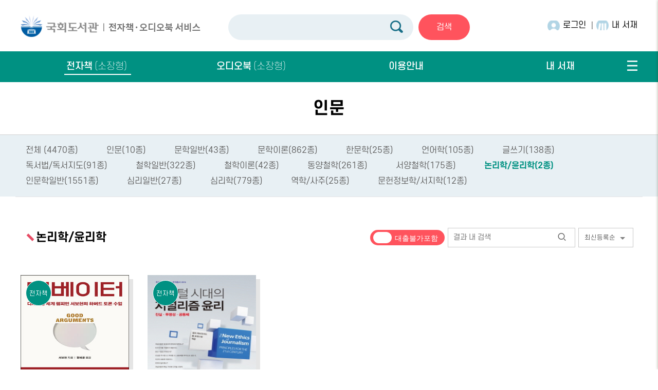

--- FILE ---
content_type: text/html;charset=utf-8
request_url: https://ebook.nanet.go.kr/contents/category?type=EB&lcate=012&mcate=029
body_size: 33545
content:






<!DOCTYPE html>
<html lang="ko">
<head>
<meta charset="utf-8">
<meta name="viewport"
	content="width=device-width,initial-scale=1.0,minimum-scale=0,maximum-scale=10,user-scalable=yes">
<meta name="HandheldFriendly" content="true">
<meta name="format-detection" content="telephone=no">
<title>국회도서관 전자책·오디오북 서비스</title>

<!-- OG -->
<meta name="keyword" content="서울국회도서관" />
<meta name="description" content="서울국회도서관" />
<meta property="og:type" content="website" />
<meta property="og:title" content="서울국회도서관" />
<meta property="og:description" content="서울국회도서관" />

<meta name="Robots" content="INDEX, FOLLOW" />

<!-- CSS -->
<link rel="stylesheet" href="/resources/css/style.css">
<link rel="stylesheet" href="/resources/css/aos.css">
<link rel="stylesheet" href="/resources/css/font-awesome/all.css">
<link rel="stylesheet" href="/resources/css/component-custom-switch.css">
<link rel="stylesheet"
	href="/resources/lib/jquery-ui-1.12.1.custom/jquery-ui.min.css">
<!--link rel="stylesheet" href="/resources/css/font-awesome/css/font-awesome.min.css"-->
<link rel="stylesheet" href="/resources/css/font.css">
<link rel="stylesheet" href="/resources/css/XEIcon-2.2.0/xeicon.min.css">
<!-- 외부 CSS -->
<!-- <link href="https://fonts.googleapis.com/icon?family=Material+Icons"
	rel="stylesheet">
 <link rel="stylesheet"
	href="//cdn.jsdelivr.net/npm/xeicon@2.3.3/xeicon.min.css?ver=191202">
 -->
<!-- 구글폰트 IBM, noto sans kr -->
<!-- <link rel="preconnect" href="https://fonts.googleapis.com">
<link rel="preconnect" href="https://fonts.gstatic.com" crossorigin>
<link
	href="https://fonts.googleapis.com/css2?family=IBM+Plex+Sans+KR:wght@100;200;300;400;500;600;700&family=Noto+Sans+KR:wght@100;300;400;500;700;900&display=swap"
	rel="stylesheet"> -->

<!-- JS -->
<script src="/resources/js/plugins/jquery.3.1.1.min.js"></script>
<script src="/resources/js/plugins/jquery.3.1.1.min.js?v=001"></script>
<script src="/resources/lib/jquery-ui-1.12.1.custom/jquery-ui.min.js"></script>
<script src="/resources/js/plugins/jquery.menu.js"></script>
<script src="/resources/js/plugins/aos.js"></script>
<script src="/resources/js/chnFunc.js?v=002"></script>
<script src="/resources/js/common.js?v=003"></script>

<!-- Favicons -->
<!-- 
<link href="/resources/img/favicon.png" rel="icon">
<link href="/resources/img/apple-touch-icon.png" rel="apple-touch-icon">
 -->
</head>

<body data-aos-easing="ease" data-aos-duration="1200" data-aos-delay="0">
	<script>
		AOS.init({
			duration : 600,
		})
	</script>

	<!-- 상단 시작 { -->

	<div class="popup web hide">
		<div class="inner">
			<h2>
				국가전략<span> 정보센터 개관</span><span>&nbsp;&nbsp;&nbsp;&nbsp;2022.08.19.(금)</span><span
					class="check"> <input type="checkbox" id="chkAllBook">
					<label>오늘 하루 닫기</label>
				</span>
			</h2>
		</div>
		<button class="close">
			<img src="/resources/img/popup_close.png" alt="닫기 버튼">
		</button>
	</div>

	<div class="header">
		<div class="inner after">
			<h1 class="logo fl">
				<a href="/main"><img src="/resources/img/logo.png"
					alt="국회도서관 로고이미지"></a>
			</h1>
			<div class="search_box fl">
				<span class="search fl"> <input type="text" class="input">
					<button type="button" class="btFind" style="border: none;">검색</button>
				</span>
				<button class="search_detail fl">검색</button>
			</div>
			<div class="mypage fr after">
				<div class="log fl" id="log_in">
					<a href="/login">로그인</a>
				</div>
				<div class="my_book fl">
					<a href="#" onclick="com.moveToPage('/mypage/loan'); return false;">내 서재</a>
				</div>	
			</div>
			<div class="name" id="hd_define"><span></span></div>
		</div>
	</div>

	<nav class="nav">
		<div class="inner">
			<ul class="after" id="gnb_1dul">
				<li class="gnb_1dli gnb_al_li_plus"><a
					href="/contents/category?type=EB&lcate=016"
					class='gnb_1da active'><span>전자책<span class="font_100">(소장형)</span></span></a>
					<div class="gnb_2dul">
						<ul class="gnb_2dul_box">
							
								<li class="gnb_2dli"><a
									href="/contents/category?type=EB&lcate=016"
									class="gnb_2da">사회/정치/법</a></li>
							
								<li class="gnb_2dli"><a
									href="/contents/category?type=EB&lcate=002"
									class="gnb_2da">경제/경영</a></li>
							
								<li class="gnb_2dli"><a
									href="/contents/category?type=EB&lcate=019"
									class="gnb_2da">역사/문화</a></li>
							
								<li class="gnb_2dli"><a
									href="/contents/category?type=EB&lcate=006"
									class="gnb_2da">소설</a></li>
							
								<li class="gnb_2dli"><a
									href="/contents/category?type=EB&lcate=010"
									class="gnb_2da">시/희곡</a></li>
							
								<li class="gnb_2dli"><a
									href="/contents/category?type=EB&lcate=051"
									class="gnb_2da">에세이</a></li>
							
								<li class="gnb_2dli"><a
									href="/contents/category?type=EB&lcate=031"
									class="gnb_2da">예술/대중문화</a></li>
							
								<li class="gnb_2dli"><a
									href="/contents/category?type=EB&lcate=012"
									class="gnb_2da">인문</a></li>
							
								<li class="gnb_2dli"><a
									href="/contents/category?type=EB&lcate=022"
									class="gnb_2da">과학</a></li>
							
								<li class="gnb_2dli"><a
									href="/contents/category?type=EB&lcate=050"
									class="gnb_2da">기술/공학</a></li>
							
								<li class="gnb_2dli"><a
									href="/contents/category?type=EB&lcate=004"
									class="gnb_2da">자기계발</a></li>
							
								<li class="gnb_2dli"><a
									href="/contents/category?type=EB&lcate=014"
									class="gnb_2da">국어/외국어</a></li>
							
								<li class="gnb_2dli"><a
									href="/contents/category?type=EB&lcate=026"
									class="gnb_2da">건강/의학</a></li>
							
								<li class="gnb_2dli"><a
									href="/contents/category?type=EB&lcate=028"
									class="gnb_2da">가정/육아/살림</a></li>
							
								<li class="gnb_2dli"><a
									href="/contents/category?type=EB&lcate=030"
									class="gnb_2da">여행/취미</a></li>
							
								<li class="gnb_2dli"><a
									href="/contents/category?type=EB&lcate=024"
									class="gnb_2da">컴퓨터/인터넷</a></li>
							
								<li class="gnb_2dli"><a
									href="/contents/category?type=EB&lcate=035"
									class="gnb_2da">종교</a></li>
							
								<li class="gnb_2dli"><a
									href="/contents/category?type=EB&lcate=013"
									class="gnb_2da">북인터뷰</a></li>
							
						</ul>
					</div></li>
					
				<li class="gnb_1dli gnb_al_li_plus"><a
					href="/contents/category?type=AB&lcate=002"
					class='gnb_1da '><span>오디오북<span class="font_100">(소장형)</span></span></a>
					<div class="gnb_2dul">
						<ul class="gnb_2dul_box">
							
								<li class="gnb_2dli"><a
									href="/contents/category?type=AB&lcate=002"
									class="gnb_2da">경제/경영</a></li>
							
								<li class="gnb_2dli"><a
									href="/contents/category?type=AB&lcate=004"
									class="gnb_2da">자기계발</a></li>
							
								<li class="gnb_2dli"><a
									href="/contents/category?type=AB&lcate=006"
									class="gnb_2da">소설</a></li>
							
								<li class="gnb_2dli"><a
									href="/contents/category?type=AB&lcate=010"
									class="gnb_2da">시/희곡</a></li>
							
								<li class="gnb_2dli"><a
									href="/contents/category?type=AB&lcate=012"
									class="gnb_2da">인문</a></li>
							
								<li class="gnb_2dli"><a
									href="/contents/category?type=AB&lcate=014"
									class="gnb_2da">국어/외국어</a></li>
							
								<li class="gnb_2dli"><a
									href="/contents/category?type=AB&lcate=016"
									class="gnb_2da">사회/정치/법</a></li>
							
								<li class="gnb_2dli"><a
									href="/contents/category?type=AB&lcate=019"
									class="gnb_2da">역사/문화</a></li>
							
								<li class="gnb_2dli"><a
									href="/contents/category?type=AB&lcate=022"
									class="gnb_2da">과학</a></li>
							
								<li class="gnb_2dli"><a
									href="/contents/category?type=AB&lcate=026"
									class="gnb_2da">건강/의학</a></li>
							
								<li class="gnb_2dli"><a
									href="/contents/category?type=AB&lcate=028"
									class="gnb_2da">가정/육아/살림</a></li>
							
								<li class="gnb_2dli"><a
									href="/contents/category?type=AB&lcate=030"
									class="gnb_2da">여행/취미</a></li>
							
								<li class="gnb_2dli"><a
									href="/contents/category?type=AB&lcate=031"
									class="gnb_2da">예술/대중문화</a></li>
							
								<li class="gnb_2dli"><a
									href="/contents/category?type=AB&lcate=035"
									class="gnb_2da">종교</a></li>
							
								<li class="gnb_2dli"><a
									href="/contents/category?type=AB&lcate=051"
									class="gnb_2da">에세이</a></li>
							
						</ul>
					</div></li>
					
				<li class="gnb_1dli gnb_al_li_plus"><a
					href="/service-guide/info"
					class='gnb_1da '><span>이용안내</span></a></li>
					
				<li class="gnb_1dli gnb_al_li_plus"><a 
				href="/mypage/loan"
				class='gnb_1da '><span>내 서재</span></a></li>
			</ul>
			<button class="tab_menu gnb_menu_btn">
				<img src="/resources/img/tab.png" alt="탭버튼">
			</button>
		</div>
	</nav>

	<header id="hd">

		<div id="hd_wrapper">
			<nav id="gnb">

				<div id="gnb_all_bg" style="display: none;"></div>

				<!-- 전체 메뉴 { -->
				<div id="gnb_all" style="display: none;">
					<h2>전체메뉴</h2>
					<ul class="gnb_al_ul">
						<li class="gnb_al_li"><a href="/contents/category?type=EB"
							class="gnb_al_a">전자책</a>
							<ul>
								
									<li><a
										href="/contents/category?type=EB&lcate=016">사회/정치/법</a>
									</li>
								
									<li><a
										href="/contents/category?type=EB&lcate=002">경제/경영</a>
									</li>
								
									<li><a
										href="/contents/category?type=EB&lcate=019">역사/문화</a>
									</li>
								
									<li><a
										href="/contents/category?type=EB&lcate=006">소설</a>
									</li>
								
									<li><a
										href="/contents/category?type=EB&lcate=010">시/희곡</a>
									</li>
								
									<li><a
										href="/contents/category?type=EB&lcate=051">에세이</a>
									</li>
								
									<li><a
										href="/contents/category?type=EB&lcate=031">예술/대중문화</a>
									</li>
								
									<li><a
										href="/contents/category?type=EB&lcate=012">인문</a>
									</li>
								
									<li><a
										href="/contents/category?type=EB&lcate=022">과학</a>
									</li>
								
									<li><a
										href="/contents/category?type=EB&lcate=050">기술/공학</a>
									</li>
								
									<li><a
										href="/contents/category?type=EB&lcate=004">자기계발</a>
									</li>
								
									<li><a
										href="/contents/category?type=EB&lcate=014">국어/외국어</a>
									</li>
								
									<li><a
										href="/contents/category?type=EB&lcate=026">건강/의학</a>
									</li>
								
									<li><a
										href="/contents/category?type=EB&lcate=028">가정/육아/살림</a>
									</li>
								
									<li><a
										href="/contents/category?type=EB&lcate=030">여행/취미</a>
									</li>
								
									<li><a
										href="/contents/category?type=EB&lcate=024">컴퓨터/인터넷</a>
									</li>
								
									<li><a
										href="/contents/category?type=EB&lcate=035">종교</a>
									</li>
								
									<li><a
										href="/contents/category?type=EB&lcate=013">북인터뷰</a>
									</li>
								
							</ul></li>
							
						<li class="gnb_al_li"><a href="/contents/category?type=AB"
							class="gnb_al_a">오디오북</a>
							<ul>
								
									<li><a
										href="/contents/category?type=AB&lcate=002">경제/경영</a>
									</li>
								
									<li><a
										href="/contents/category?type=AB&lcate=004">자기계발</a>
									</li>
								
									<li><a
										href="/contents/category?type=AB&lcate=006">소설</a>
									</li>
								
									<li><a
										href="/contents/category?type=AB&lcate=010">시/희곡</a>
									</li>
								
									<li><a
										href="/contents/category?type=AB&lcate=012">인문</a>
									</li>
								
									<li><a
										href="/contents/category?type=AB&lcate=014">국어/외국어</a>
									</li>
								
									<li><a
										href="/contents/category?type=AB&lcate=016">사회/정치/법</a>
									</li>
								
									<li><a
										href="/contents/category?type=AB&lcate=019">역사/문화</a>
									</li>
								
									<li><a
										href="/contents/category?type=AB&lcate=022">과학</a>
									</li>
								
									<li><a
										href="/contents/category?type=AB&lcate=026">건강/의학</a>
									</li>
								
									<li><a
										href="/contents/category?type=AB&lcate=028">가정/육아/살림</a>
									</li>
								
									<li><a
										href="/contents/category?type=AB&lcate=030">여행/취미</a>
									</li>
								
									<li><a
										href="/contents/category?type=AB&lcate=031">예술/대중문화</a>
									</li>
								
									<li><a
										href="/contents/category?type=AB&lcate=035">종교</a>
									</li>
								
									<li><a
										href="/contents/category?type=AB&lcate=051">에세이</a>
									</li>
								
							</ul></li>
							
						<li class="gnb_al_li"><a
							href="/service-guide/info"
							class="gnb_al_a">이용안내</a>
							<ul>
								<li><a href="/service-guide/notice">공지사항</a></li>
								<li><a href="/service-guide/faq">자주 묻는 질문(FAQ)</a></li>
<!-- 								<li><a href="/service-guide/qna">묻고 답하기(Q&amp;A)</a></li>
 -->								<li><a href="/service-guide/info">이용안내</a></li>
							</ul></li>
					</ul>
					<button type="button" class="gnb_close_btn">
						<i class="xi-close"></i>
					</button>
				</div>



				<script>
					$(function() {
						//모바일 메뉴 열고 닫기(햄버거 버튼)
						$(".hd_opener").on("click", function() {
							var $this = $(this);
							var $hd_layer = $this.next(".hd_div");

							$hd_layer.show().animate({
								right : 0
							});
							$this.find("span").text("닫기");

						});
						//화면 클릭시 모바일 메뉴 닫기 (전체화면이라 불필요.)
						/*
						$("#container").on("click", function() {
						    $(".hd_div").animate({right: '-' + 220 + 'px'},function(){
						        $('.hd_div').hide();
						    });

						});
						 */
						// 모바일 메뉴 열고 닫기 (대메뉴)
						$("#m_gnb_1d_01").click(function() {
							$(".m_gnb_1ds").removeClass('on');
							$(this).addClass('on');
							$(".m_gnb_2d_ul").hide();
							$("#m_gnb_2d_ul_01").show();
						});
						$("#m_gnb_1d_02").click(function() {
							$(".m_gnb_1ds").removeClass('on');
							$(this).addClass('on');
							$(".m_gnb_2d_ul").hide();
							$("#m_gnb_2d_ul_02").show();
						});
						$("#m_gnb_1d_03").click(function() {
							$(".m_gnb_1ds").removeClass('on');
							$(this).addClass('on');
							$(".m_gnb_2d_ul").hide();
							$("#m_gnb_2d_ul_03").show();
						});
						$("#m_gnb_1d_04").click(function() {
							$(".m_gnb_1ds").removeClass('on');
							$(this).addClass('on');
							$(".m_gnb_2d_ul").hide();
							$("#m_gnb_2d_ul_04").show();
						});

						// 모바일 메뉴 열고 닫기 (소메뉴)
						// $(".m_btn_gnb_op").click(function () {
						// 	$(".m_gnb_3d_ul").not($(this).next(".m_gnb_3d_ul")).slideUp(300);
						// 	$(this).toggleClass("m_btn_gnb_cl").next(".m_gnb_3d_ul").slideToggle(300);
						// });

						// 모바일 메뉴 닫기
						$(".hd_closer").on(
								"click",
								function() {
									var idx = $(".hd_closer").index($(this));
									$(".hd_div:visible").animate({
										right : '-' + 100 + '%'
									}, function() {
										$('.hd_div:visible').hide();
									});
									$(".hd_opener:eq(" + idx + ")")
											.find("span").text("열기");
								});
					});
				</script>
				<!-- } 모바일 메뉴 -->
			</nav>
		</div>
		<script>
			$(function() {
				//pc버전에서 전체메뉴 열고 닫기
				$(".gnb_menu_btn").click(function() {
					$("#gnb_all, #gnb_all_bg").show();
				});
				$(".gnb_close_btn, #gnb_all_bg").click(function() {
					$("#gnb_all, #gnb_all_bg").hide();
				});

				// 팝업
				$(".popup .close").on('click', function() {
					$(".popup").addClass('hide');
				});
			});
		</script>

	</header>


	<!-- 모바일 메뉴 { -->
	<button type="button" id="gnb_open" class="hd_opener">
		<!-- 					<i class="xi-apps" aria-hidden="true"></i><span class="sound_only">
						메뉴열기</span> -->
	</button>
	<div id="m_gnb" class="hd_div">
		<button type="button" id="gnb_close" class="hd_closer">
			<span class="sound_only">메뉴 닫기</span><i class="xi-close"></i>
		</button>

		<aside id="ol_before" class="ol">
			<h2>회원로그인</h2>
			<a href="/login" class="login_btn01">로그인</a> <a href="javascript:chn.login.logout();"
				class="join_btn01">로그아웃</a>
		</aside>
		<div id="hd_sch">
			<div class="m_hd_sch">
				<h2 class="sound_only">사이트 내 전체검색</h2>
				<input type="text" name="stx" id="sch_stx" placeholder="검색어를 입력하세요"
					required="" maxlength="20">
				<button type="submit" value="검색" id="sch_submit">
					<i class="fa fa-search" aria-hidden="true"></i><span
						class="sound_only">검색</span>
				</button>
			</div>
		</div>

		<!-- 모바일 햄버거 메뉴 -->
		<div id="m_gnb_warp">
			<div class="m_gnb_1d">
				<ul>
					<li id="m_gnb_1d_01" class="m_gnb_1ds on">
						<p class="m_gnb_icon"></p>
						<p class="gnb_txt">전자책</p>
					</li>
					<li id="m_gnb_1d_02" class="m_gnb_1ds">
						<p class="m_gnb_icon">
							<p class="gnb_txt">오디오북</p>
								</li>
								<li id="m_gnb_1d_03" class="m_gnb_1ds">
									<p class="m_gnb_icon">
									
						<p class="gnb_txt">이용안내</p>
								</li>
								<li id="m_gnb_1d_04" class="m_gnb_1ds">
									<p class="m_gnb_icon">
									
						<p class="gnb_txt">내 서재</p>
								</li>
							</ul>
						</div>
						<div class="m_gnb_2d">
							<!--전자책-->
							<ul id="m_gnb_2d_ul_01" class="m_gnb_2d_ul"
					style="display: block">
								<h2>전자책</h2>
								
									<li class="m_gnb_2d_li"><a
							href="/contents/category?type=EB&lcate=016"
							class="m_gnb_2da">사회/정치/법</a></li>
								
									<li class="m_gnb_2d_li"><a
							href="/contents/category?type=EB&lcate=002"
							class="m_gnb_2da">경제/경영</a></li>
								
									<li class="m_gnb_2d_li"><a
							href="/contents/category?type=EB&lcate=019"
							class="m_gnb_2da">역사/문화</a></li>
								
									<li class="m_gnb_2d_li"><a
							href="/contents/category?type=EB&lcate=006"
							class="m_gnb_2da">소설</a></li>
								
									<li class="m_gnb_2d_li"><a
							href="/contents/category?type=EB&lcate=010"
							class="m_gnb_2da">시/희곡</a></li>
								
									<li class="m_gnb_2d_li"><a
							href="/contents/category?type=EB&lcate=051"
							class="m_gnb_2da">에세이</a></li>
								
									<li class="m_gnb_2d_li"><a
							href="/contents/category?type=EB&lcate=031"
							class="m_gnb_2da">예술/대중문화</a></li>
								
									<li class="m_gnb_2d_li"><a
							href="/contents/category?type=EB&lcate=012"
							class="m_gnb_2da">인문</a></li>
								
									<li class="m_gnb_2d_li"><a
							href="/contents/category?type=EB&lcate=022"
							class="m_gnb_2da">과학</a></li>
								
									<li class="m_gnb_2d_li"><a
							href="/contents/category?type=EB&lcate=050"
							class="m_gnb_2da">기술/공학</a></li>
								
									<li class="m_gnb_2d_li"><a
							href="/contents/category?type=EB&lcate=004"
							class="m_gnb_2da">자기계발</a></li>
								
									<li class="m_gnb_2d_li"><a
							href="/contents/category?type=EB&lcate=014"
							class="m_gnb_2da">국어/외국어</a></li>
								
									<li class="m_gnb_2d_li"><a
							href="/contents/category?type=EB&lcate=026"
							class="m_gnb_2da">건강/의학</a></li>
								
									<li class="m_gnb_2d_li"><a
							href="/contents/category?type=EB&lcate=028"
							class="m_gnb_2da">가정/육아/살림</a></li>
								
									<li class="m_gnb_2d_li"><a
							href="/contents/category?type=EB&lcate=030"
							class="m_gnb_2da">여행/취미</a></li>
								
									<li class="m_gnb_2d_li"><a
							href="/contents/category?type=EB&lcate=024"
							class="m_gnb_2da">컴퓨터/인터넷</a></li>
								
									<li class="m_gnb_2d_li"><a
							href="/contents/category?type=EB&lcate=035"
							class="m_gnb_2da">종교</a></li>
								
									<li class="m_gnb_2d_li"><a
							href="/contents/category?type=EB&lcate=013"
							class="m_gnb_2da">북인터뷰</a></li>
								

							</ul>
							<!--오디오북-->
							<ul id="m_gnb_2d_ul_02" class="m_gnb_2d_ul">
								<h2>오디오북</h2>
								
									<li class="m_gnb_2d_li"><a
							href="/contents/category?type=AB&lcate=002"
							class="m_gnb_2da">경제/경영</a></li>
								
									<li class="m_gnb_2d_li"><a
							href="/contents/category?type=AB&lcate=004"
							class="m_gnb_2da">자기계발</a></li>
								
									<li class="m_gnb_2d_li"><a
							href="/contents/category?type=AB&lcate=006"
							class="m_gnb_2da">소설</a></li>
								
									<li class="m_gnb_2d_li"><a
							href="/contents/category?type=AB&lcate=010"
							class="m_gnb_2da">시/희곡</a></li>
								
									<li class="m_gnb_2d_li"><a
							href="/contents/category?type=AB&lcate=012"
							class="m_gnb_2da">인문</a></li>
								
									<li class="m_gnb_2d_li"><a
							href="/contents/category?type=AB&lcate=014"
							class="m_gnb_2da">국어/외국어</a></li>
								
									<li class="m_gnb_2d_li"><a
							href="/contents/category?type=AB&lcate=016"
							class="m_gnb_2da">사회/정치/법</a></li>
								
									<li class="m_gnb_2d_li"><a
							href="/contents/category?type=AB&lcate=019"
							class="m_gnb_2da">역사/문화</a></li>
								
									<li class="m_gnb_2d_li"><a
							href="/contents/category?type=AB&lcate=022"
							class="m_gnb_2da">과학</a></li>
								
									<li class="m_gnb_2d_li"><a
							href="/contents/category?type=AB&lcate=026"
							class="m_gnb_2da">건강/의학</a></li>
								
									<li class="m_gnb_2d_li"><a
							href="/contents/category?type=AB&lcate=028"
							class="m_gnb_2da">가정/육아/살림</a></li>
								
									<li class="m_gnb_2d_li"><a
							href="/contents/category?type=AB&lcate=030"
							class="m_gnb_2da">여행/취미</a></li>
								
									<li class="m_gnb_2d_li"><a
							href="/contents/category?type=AB&lcate=031"
							class="m_gnb_2da">예술/대중문화</a></li>
								
									<li class="m_gnb_2d_li"><a
							href="/contents/category?type=AB&lcate=035"
							class="m_gnb_2da">종교</a></li>
								
									<li class="m_gnb_2d_li"><a
							href="/contents/category?type=AB&lcate=051"
							class="m_gnb_2da">에세이</a></li>
								
							</ul>
							<!--이용안내-->
							<ul id="m_gnb_2d_ul_03" class="m_gnb_2d_ul">
								<h2>이용안내</h2>
								<li class="m_gnb_2d_li"><a href="/service-guide/notice"
						class="m_gnb_2da">공지사항</a></li>
								<li class="m_gnb_2d_li"><a href="/service-guide/faq"
						class="m_gnb_2da">자주 묻는 질문(FAQ)</a></li>
								<li class="m_gnb_2d_li"><a href="/service-guide/info"
						class="m_gnb_2da">이용안내</a></li>
								<!-- <li class="m_gnb_2d_li"><a href="#"
									onclick="com.moveToHopeBook(); return false;" class="m_gnb_2da">희망도서신청</a></li> -->
							</ul>
							<!--내 서재-->
							<ul id="m_gnb_2d_ul_04" class="m_gnb_2d_ul">
								<h2>내 서재</h2>
								<li class="m_gnb_2d_li"><a href="#"
						onclick="com.moveToPage('/mypage/loan'); return false;"
						class="m_gnb_2da">대출현황</a></li>
								<li class="m_gnb_2d_li"><a href="#"
						onclick="com.moveToPage('/mypage/reserve'); return false;"
						class="m_gnb_2da">예약현황</a></li>
								<li class="m_gnb_2d_li"><a href="#"
						onclick="com.moveToPage('/mypage/history'); return false;"
						class="m_gnb_2da">대출이력</a></li>
						
								<li class="m_gnb_2d_li"><a href="#"
						onclick="com.moveToPage('/mypage/recommend'); return false;"
						class="m_gnb_2da">당신을 위한 추천</a></li>
							</ul>
						</div>
					</div>
				</div>
	<!-- } 상단 끝 --><h r>

	<!-- wrapper 시작 { -->
	
	<div id="container_wr" class="main_page">
		<!-- container 시작 { -->
		<div id="container">
			<hr>
			

			<!-- 일반 카테고리 게시판 시작 { -->
			<div id="sub_page_title">
				<span class="sp_title">인문</span>
			</div>
			<div id="sub_page_cate">
				<!--카테고리 일반페이지-->
				<div class="category_page">
					<ul>
						<li class=""><a
							href="/contents/category?type=EB&lcate=012"
							class="cates_cp">전체 (4470종)</a></li>

						
							<li class="">
								 
									<a
										href="/contents/category?type=EB&lcate=012&mcate=ZZZ"
										class="cates_cp">인문(10종)</a>
								
							</li>
						
							<li class="">
								 
									<a
										href="/contents/category?type=EB&lcate=012&mcate=001"
										class="cates_cp">문학일반(43종)</a>
								
							</li>
						
							<li class="">
								 
									<a
										href="/contents/category?type=EB&lcate=012&mcate=002"
										class="cates_cp">문학이론(862종)</a>
								
							</li>
						
							<li class="">
								 
									<a
										href="/contents/category?type=EB&lcate=012&mcate=005"
										class="cates_cp">한문학(25종)</a>
								
							</li>
						
							<li class="">
								 
									<a
										href="/contents/category?type=EB&lcate=012&mcate=013"
										class="cates_cp">언어학(105종)</a>
								
							</li>
						
							<li class="">
								 
									<a
										href="/contents/category?type=EB&lcate=012&mcate=017"
										class="cates_cp">글쓰기(138종)</a>
								
							</li>
						
							<li class="">
								 
									<a
										href="/contents/category?type=EB&lcate=012&mcate=019"
										class="cates_cp">독서법/독서지도(91종)</a>
								
							</li>
						
							<li class="">
								 
									<a
										href="/contents/category?type=EB&lcate=012&mcate=021"
										class="cates_cp">철학일반(322종)</a>
								
							</li>
						
							<li class="">
								 
									<a
										href="/contents/category?type=EB&lcate=012&mcate=023"
										class="cates_cp">철학이론(42종)</a>
								
							</li>
						
							<li class="">
								 
									<a
										href="/contents/category?type=EB&lcate=012&mcate=025"
										class="cates_cp">동양철학(261종)</a>
								
							</li>
						
							<li class="">
								 
									<a
										href="/contents/category?type=EB&lcate=012&mcate=027"
										class="cates_cp">서양철학(175종)</a>
								
							</li>
						
							<li class="selected">
								 
									<a
										href="/contents/category?type=EB&lcate=012&mcate=029"
										class="cates_cp">논리학/윤리학(2종)</a>
								
							</li>
						
							<li class="">
								 
									<a
										href="/contents/category?type=EB&lcate=012&mcate=031"
										class="cates_cp">인문학일반(1551종)</a>
								
							</li>
						
							<li class="">
								 
									<a
										href="/contents/category?type=EB&lcate=012&mcate=041"
										class="cates_cp">심리일반(27종)</a>
								
							</li>
						
							<li class="">
								 
									<a
										href="/contents/category?type=EB&lcate=012&mcate=043"
										class="cates_cp">심리학(779종)</a>
								
							</li>
						
							<li class="">
								 
									<a
										href="/contents/category?type=EB&lcate=012&mcate=046"
										class="cates_cp">역학/사주(25종)</a>
								
							</li>
						
							<li class="">
								 
									<a
										href="/contents/category?type=EB&lcate=012&mcate=047"
										class="cates_cp">문헌정보학/서지학(12종)</a>
								
							</li>
						
					</ul>
				</div>
			</div>

			<script>
				$(document)
						.ready(
								function() {
									var preMcate = null;
									//서브메뉴 클릭 토글
									$(".cates_cp + ul").hide();
									$(".cates_cp")
											.click(
													function(e) {
														return true; // 임시용 실제 적용시 지울 예정
														if (!$(this)
																.siblings(
																		".sub_menu_list").length) {
															return true;
														}
														if (preMcate !== e.target.dataset.mcate) {
															$('.sub_menu_list')
																	.stop(true,
																			true)
																	.delay(100)
																	.slideUp(
																			"400");
														}
														$(this)
																.siblings(
																		".sub_menu_list")
																.slideToggle(
																		"fast");
														preMcate = e.target.dataset.mcate;
														return false;
													});

									// 서브메뉴 토글 지우기
									$(".category_page").mouseleave(
											function() {
												$('.sub_menu_list').stop(true,
														true).delay(100)
														.slideUp("400");
											});
								});
			</script>


			<div id="bo_list" class="bo_gl_list bo_category" data-type="EB"
				data-lcate="012" data-mcate="029" data-scate=""
				style="width: 100%">
				<div class="">
					<div class="gl_category_top">
						<div class="catepage_top catepage_top_l">
							<span class="page_title"> <i class="xi-minus-min"></i>논리학/윤리학
								
							</span>
						</div>
						<div class="catepage_top catepage_top_r">
							<ul class="gl_view">
								<li><i class="xi-list-dot"></i></li>
								<li class="gl_view_selected"><i class="xi-view-module"></i></li>
							</ul>
							<div class="selectbox normal_select">
								<label for="orderOpt">최신등록순</label> <select id="orderOpt">
									<option value="0" selected>최신등록순</option>
									<option value="1">도서명순</option>
									<option value="2">작가명순</option>
									<option value="3">출판일순</option>
								</select>
							</div>
							<!-- 일반 select box 주석
                            <select>
                                <option value="">정렬</option>
                                <option value="">날짜순</option>
                                <option value="">조회순</option>
                            </select>
                            -->
							<fieldset id="bd_sch">
								<legend>검색</legend>
								<label for="inResultKeyword" class="sound_only">검색어<strong
									class="sound_only">필수</strong></label> <input type="text" name="bd_stx"
									value="" required="" id="inResultKeyword" class="bd_sch_input"
									size="80" maxlength="76" placeholder="결과 내 검색">
								<button id="inResultSearchBtn" value="검색" class="bd_sch_btn">
									<i class="xi-search"></i><span class="sound_only">검색</span>
								</button>
							</fieldset>

							<div class=""
								style="margin-top: 4px; float: right; margin-right: 6px;">
								<div class="custom-switch custom-switch-label-onoff">
									<input class="custom-switch-input" id="rental_btn"
										type="checkbox"> <label class="custom-switch-btn"
										for="rental_btn"></label>
								</div>
							</div>

						</div>
					</div>
					<div class="pic_gl">
						<ul class="main-contents-book"></ul>
					</div>

					<div class="con pic_list">
						<ul class="book_box after">
							<!-- <li><a href="#">
									<div class="img_box">
										<img src="img/book.png" alt="">
										<div class="bk audio">
											오디오<br>북
										</div>
									</div>
									<div class="txt_box">
										<p class="tof">잘될 수 밖에 없는 너에게</p>
										<p class="tof">윤성식 지음</p>
										<button class="res">예약</button>
										<button class="rec">추천</button>
									</div>
							</a></li>-->
						</ul>
					</div>

					<div class="pic_wz">
						<ul class="search-book-list" style="display: none;">
						</ul>
					</div>


				</div>


				<!-- 페이지 -->
				<nav class="pg_wrap">
					<span class="pg"></span>
				</nav>
				<!-- 페이지 -->


			</div>

			<!-- } 일반 카테고리 게시판 끝 -->

			<hr>
		</div>
		<!-- container 끝 { -->

	</div>

	<!-- } wrapper 끝 -->

	<hr>

	<!-- 하단 시작 { -->
	<footer>
		<div class="inner">
			<p>
				<span>이용 문의 : 디지털정보센터(02-6788-4126)</span>
			</p>
			<p>Copyright © 2022 대한민국 국회도서관. All rights reserved.</p>

		</div>
	</footer>
	<!-- } 하단 끝 -->

</body>

</html>


<script src="/resources/js/06_contents/list.js?v=002"></script>

--- FILE ---
content_type: text/css
request_url: https://ebook.nanet.go.kr/resources/css/style.css
body_size: 158098
content:
@charset "utf-8";

 @font-face {
	font-family: 'SCDream';
	src: url('../font/SCDream1.woff') format('woff');
	font-weight: 100;
	font-style: normal;
}

@font-face {
	font-family: 'SCDream';
	src: url('../font/SCDream2.woff') format('woff');
	font-weight: 200;
	font-style: normal;
}

@font-face {
	font-family: 'SCDream';
	src: url('../font/SCDream3.woff') format('woff');
	font-weight: 300;
	font-style: normal;
}

@font-face {
	font-family: 'SCDream';
	src: url('../font/SCDream4.woff') format('woff');
	font-weight: 400;
	font-style: normal;
}

@font-face {
	font-family: 'SCDream';
	src: url('../font/SCDream5.woff') format('woff');
	font-weight: 500;
	font-style: normal;
}

@font-face {
	font-family: 'SCDream';
	src: url('../font/SCDream6.woff') format('woff');
	font-weight: 600;
	font-style: normal;
}

@font-face {
	font-family: 'SCDream';
	src: url('../font/SCDream7.woff') format('woff');
	font-weight: 700;
	font-style: normal;
}

@font-face {
	font-family: 'SCDream';
	src: url('../font/SCDream8.woff') format('woff');
	font-weight: 800;
	font-style: normal;
}

@font-face {
	font-family: 'SCDream';
	src: url('../font/SCDream9.woff') format('woff');
	font-weight: 900;
	font-style: normal;
}


@font-face {
	font-family: 'IBMPlexSansKR';
	src: url('../font/IBMPlexSansKR-Text.woff') format('woff'),
		url('../font/IBMPlexSansKR-Text.ttf') format('truetype'),
		url('../font/IBMPlexSansKR-SemiBold.woff') format('woff'),
		url('../font/IBMPlexSansKR-SemiBold.ttf') format('truetype'),
		url('../font/IBMPlexSansKR-Regular.woff') format('woff'),
		url('../font/IBMPlexSansKR-Regular.ttf') format('truetype'),
		url('../font/IBMPlexSansKR-Medium.woff') format('woff'),
		url('../font/IBMPlexSansKR-Medium.ttf') format('truetype'),
		url('../font/IBMPlexSansKR-Light.woff') format('woff'),
		url('../font/IBMPlexSansKR-Light.ttf') format('truetype'),
		url('../font/IBMPlexSansKR-ExtraLight.woff') format('woff'),
		url('../font/IBMPlexSansKR-ExtraLight.ttf') format('truetype'),
		url('../font/IBMPlexSansKR-Bold.woff') format('woff'),
		url('../font/IBMPlexSansKR-Bold.ttf') format('truetype');
}

/* 초기화 */
html {
	overflow-y: scroll
}

body {
	margin: 0;
	padding: 0;
	font-size: 0.75em;
	/*font-family:'Malgun Gothic',dotum,sans-serif;*/
	/* font-family: 'SCDream', 'IBM Plex Sans KR', sans-serif; */
	/*font-family:'Noto Sans KR',sans-serif;*/
	font-family: 'SCDream', 'IBMPlexSansKR' , sans-serif;
	/*background:#fff;*/
	/*background-image:url(/library/back.jpg);*/
	background-position: center;
	background-position-y: top;
	background-repeat: no-repeat;
}

html, h1, h2, h3, h4, h5, h6, form, fieldset, img {
	margin: 0;
	padding: 0;
	border: 0
}

h1, h2, h3, h4, h5, h6 {
	font-size: 1em;
}

article, aside, details, figcaption, figure, footer, header, hgroup,
	menu, nav, section {
	display: block
}

ul, dl, dt, dd {
	margin: 0;
	padding: 0;
	list-style: none
}

legend {
	position: absolute;
	margin: 0;
	padding: 0;
	font-size: 0;
	line-height: 0;
	text-indent: -9999em;
	overflow: hidden
}

label, input, button, select, img {
	vertical-align: middle;
	font-size: 1em;
	font-family: 'SCDream', 'IBM Plex Sans KR', sans-serif;
}

input, button {
	margin: 0;
	padding: 0;
	font-size: 1em
}

input[type="submit"] {
	cursor: pointer
}

button {
	cursor: pointer
}

textarea, select {
	font-size: 14px;
}

select {
	margin: 0
}

.selectbox {
	position: relative;
	border: 0px solid #999;
	z-index: 1;
	background-color: #11629d;
	float: right;
}

.selectbox.normal_select {
	border: 1px solid #c8c8c8;
	background-color: #ffffff;
}

.selectbox.normal_select:not(:first-child) {
	margin-right:6px;
}
.selectbox:before {
	content: "";
	position: absolute;
	top: 50%;
	right: 15px;
	width: 0;
	height: 0;
	margin-top: -1px;
	border-left: 5px solid transparent;
	border-right: 5px solid transparent;
	border-top: 5px solid #fff;
}

.selectbox.normal_select:before {
	border-top: 5px solid #808080;
}

.selectbox label {
	position: absolute;
	top: 1px;
	left: 5px;
	padding: .8em .5em;
	color: #fff;
	z-index: -1;
}

.selectbox.normal_select label {
	color: #5a5a5a;
}

.selectbox select {
	width: 100%;
	height: auto;
	line-height: normal;
	font-family: inherit;
	padding: .8em .5em;
	border: 0;
	opacity: 0;
	filter: alpha(opacity = 0);
	-webkit-appearance: none;
	-moz-appearance: none;
	appearance: none;
}

#ft select#ft_select {
	margin: 0;
	background-color: #11629d;
	color: #fff;
	padding: 11px 20px;
	border: 0px;
}

.selectbox.normal_select select {
	margin: 0;
	background-color: #fff;
	color: #5a5a5a;
	padding: 11px 20px;
	border: 0px;
	height: 36px;
}

p {
	margin: 0;
	padding: 0;
	word-break: break-all
}

hr {
	display: none
}

pre {
	overflow-x: scroll;
	font-size: 1.1em
}

a {
	color: #000;
	text-decoration: none;
	cursor: pointer;
}

.text-center {
	text-align: center;
}

*, :after, :before {
	-webkit-box-sizing: border-box;
	-moz-box-sizing: border-box;
	box-sizing: border-box;
}

input[type=text], input[type=password], textarea {
	-webkit-transition: all 0.30s ease-in-out;
	-moz-transition: all 0.30s ease-in-out;
	-ms-transition: all 0.30s ease-in-out;
	-o-transition: all 0.30s ease-in-out;
	outline: none;
}

input[type=text]:focus, input[type=password]:focus, textarea:focus,
	select:focus {
	/*-webkit-box-shadow: 0 0 1px #9ed4ff;*/
	/*-moz-box-shadow: 0 0 1px #9ed4ff;*/
	/*box-shadow: 0 0 1px #9ed4ff;*/
	/*border: 0px solid #558ab7 !important;*/
	
}

.placeholdersjs {
	color: #aaa !important
}

/* 레이아웃 크기 지정 */
#hd, #wrapper, #ft {
	width: 100%;
}

#hd_pop, #hd_wrapper, #tnb .inner, #gnb .gnb_wrap, #ft_wr {
	max-width: 1220px;
	padding: 0px
}

#container_wr {
	/*max-width:1920px;*/
	padding: 0px
}

section {
	
}

/* 팝업레이어 */
#hd_pop {
	z-index: 1000;
	position: relative;
	margin: 0 auto;
	height: 0
}

#hd_pop h2 {
	position: absolute;
	font-size: 0;
	line-height: 0;
	overflow: hidden
}

.hd_pops {
	position: absolute;
	border: 1px solid #e9e9e9;
	background: #fff
}

.hd_pops img {
	max-width: 100%
}

.hd_pops_con {
	
}

.hd_pops_footer {
	padding: 0;
	background: #000;
	color: #fff;
	text-align: left;
	position: relative
}

.hd_pops_footer:after {
	display: block;
	visibility: hidden;
	clear: both;
	content: ""
}

.hd_pops_footer button {
	padding: 10px;
	border: 0;
	color: #fff
}

.hd_pops_footer .hd_pops_reject {
	background: #000;
	text-align: left
}

.hd_pops_footer .hd_pops_close {
	background: #393939;
	position: absolute;
	top: 0;
	right: 0
}

/* 상단 레이아웃 */
/* #hd {
	box-shadow: #e5e5e5 0px 0px 2px 0px;
	border-bottom: 1px solid #e5e5e5;
} */
#hd_h1 {
	position: absolute;
	font-size: 0;
	line-height: 0;
	overflow: hidden
}

#tnb {
	margin: 0 auto;
	background-color: #e8edf2;
	color: #646464;
}

#tnb:after {
	display: block;
	visibility: hidden;
	clear: both;
	content: ""
}

#tnb .inner {
	margin: 0 auto
}

#hd_wrapper {
	position: relative;
	margin: 0 auto;
	zoom: 1
}

#hd_wrapper:after {
	display: block;
	visibility: hidden;
	clear: both;
	content: ""
}

#logo {
	float: left;
	padding: 18px 25px 18px 10px
}

#logo img {
	max-height: 60px;
}

.hd_sch_wr {
	float: left;
	padding: 30px 0;
	width: 445px;
	margin-left: 65px
}

#hd_sch h3 {
	position: absolute;
	font-size: 0;
	line-height: 0;
	overflow: hidden
}

#hd_sch {
	border-radius: 0;
	overflow: hidden;
	padding: 0 15px 15px 15px;
	background-color: #009182;
}

#hd_sch .m_hd_sch {
	display: flex;
	margin: 0 auto;
}

#hd_sch #sch_stx {
	width: 100%;
	height: 45px;
	padding-left: 10px;
	/* 	background: white; */
	border: 0;
	border-right: 0;
	font-size: 1.25em;
}

#hd_sch #sch_submit {
	width: 60px;
	height: 45px;
	border: 0;
	background: white;
	color: black;
	cursor: pointer;
	font-size: 20px
}

#hd_define {
	float: left
}

#hd_define:after {
	display: block;
	visibility: hidden;
	clear: both;
	content: ""
}

#hd_define li {
	float: left;
	font-size: 1.083em;
	line-height: 14px;
	border-right: 1px solid #4a4a4a;
	position: relative;
	text-align: center;
	margin: 10px;
	padding-right: 10px
}

#hd_define li:last-child {
	padding-right: 0;
	margin-right: 0;
	border-right: 0
}

#hd_define li a {
	display: inline-block;
	color: #919191
}

#hd_define li.active a {
	color: #fff
}

#hd_qnb {
	float: right;
	text-align: right
}

#hd_qnb:after {
	display: block;
	visibility: hidden;
	clear: both;
	content: ""
}

#hd_qnb li {
	float: left;
	font-size: 1.083em;
	line-height: 14px;
	position: relative;
	text-align: center;
	margin: 10px 10px 10px 0;
	padding-right: 10px
}

#hd_qnb li:after {
	position: absolute;
	content: "";
	height: 10px;
	background-color: #a5a5a5;
	width: 1px;
	margin: 0 10px;
	top: 10%;
}

#hd_qnb li:last-child:after {
	width: 0px;
}

#hd_qnb li span {
	display: block;
	margin-top: 5px;
	font-size: 0.92em
}

#hd_qnb li a {
	display: inline-block;
	color: #919191
}

ul#hd_qnb li i {
	color: #656565;
}

#hd_qnb .visit .visit-num {
	display: inline-block;
	line-height: 16px;
	padding: 0 5px;
	margin-left: 5px;
	border-radius: 10px;
	background: #da22f5;
	color: #fff;
	font-size: 10px
}

.hd_login {
	position: absolute;
	right: 0;
	top: 60px
}

.hd_login li {
	float: left;
	margin: 0 5px;
	border-left: 1px solid #616161;
	padding-left: 10px;
	line-height: 13px
}

.hd_login li:first-child {
	border-left: 0
}

.hd_login a {
	color: #fff
}

/* 메인메뉴 */
#gnb {
	position: relative;
}

#gnb>h2 {
	position: absolute;
	font-size: 0;
	line-height: 0;
	overflow: hidden
}

#gnb .gnb_wrap {
	margin: 0 auto;
	position: relative;
}

#gnb .gnb_wrap:hover, #gnb .gnb_wrap:focus, #gnb .gnb_wrap:active {
	z-index: 3
}

#gnb #gnb_1dul {
	font-size: 16px;
	padding: 0;
	zoom: 1;
	float: right;
	margin-right: 60px;
}

#gnb .top_hal {
	float: right;
	margin-right: 40px;
}

#gnb ul:after {
	display: block;
	visibility: hidden;
	clear: both;
	content: ""
}

#gnb .gnb_1dli {
	float: left;
	line-height: 86px;
	padding-top: 10px;
	position: relative;
}

#gnb .gnb_1dli:hover>a {
	color: #004a80;
	-webkit-transition: background-color 2s ease-out;
	-moz-transition: background-color 0.3s ease-out;
	-o-transition: background-color 0.3s ease-out;
	transition: background-color 0.3s ease-out
}

.gnb_1dli .bg {
	position: absolute;
	top: 24px;
	right: 8px;
	display: inline-block;
	width: 10px;
	height: 10px;
	overflow: hidden;
	background: url('../img/gnb_bg2.gif') no-repeat 50% 50%;
	text-indent: -999px
}

.gnb_1da {
	display: block;
	padding: 0 20px;
	color: #323232;
	text-decoration: none;
	font-size: 18px
}

a.gnb_1da span {
	padding: 4px;
	font-weight: 500;
}

a.gnb_1da:hover span, a.gnb_1da.active span {
	border-bottom: 2px solid #fff;
	color: #fff;
	font-weight: 500;
}

#gnb .top_hal .gnb_1da {
	padding: 0 10px 0 0;
}

.gnb_1dli.gnb_al_li_plus .gnb_1da {
	
}

.gnb_2dli:first-child {
	border: 0
}

li.gnb_2dli {
	z-index: 9999;
}

.gnb_2dul {
	display: none;
	position: absolute;
	min-width: 180px;
	padding-top: 0px;
	background-color: #fff;
	z-index: 9999;
	top: 60px;
	left: 50%;
	transform: translateX(-50%);
}

.gnb_2dul .gnb_2dul_box {
	border: 1px solid #e0e2e5;
	border-top: 0;
	padding: 0;
	-webkit-box-shadow: 0px 1px 5px rgba(97, 97, 97, 0.2);
	-moz-box-shadow: 0px 1px 5px rgba(97, 97, 97, 0.2);
	box-shadow: 0px 1px 5px rgba(97, 97, 97, 0.2)
}

.gnb_2da {
	display: block;
	padding: 0 12px;
	line-height: 40px;
	color: #080808;
	text-align: left;
	text-decoration: none;
}

.gnb_2da a {
	color: #dee0ef;
}

a.gnb_2da:hover {
	color: #333;
	background: #e8e8e8;
	-moz-transition: all 0.3s ease-out;
	-o-transition: all 0.3s ease-out;
	transition: all 0.3s ease-out
}

.gnb_1dli_air .gnb_2da {
	
}

.gnb_1dli_on .gnb_2da {
	
}

.gnb_2da:focus, .gnb_2da:hover {
	color: #fff
}

.gnb_1dli_over .gnb_2dul {
	display: block;
}

.gnb_1dli_over2 .gnb_2dul {
	display: block;
	right: 0
}

.gnb_wrap .gnb_empty {
	padding: 10px 0;
	width: 100%;
	text-align: center;
	line-height: 2.7em;
	color: #080808
}

.gnb_wrap .gnb_empty a {
	color: #3a8afd;
	text-decoration: underline
}

.gnb_wrap .gnb_al_ul .gnb_empty, .gnb_wrap .gnb_al_ul .gnb_empty a {
	color: #555
}

#gnb .gnb_menu_btn {
	/*background:#4158d1;color:#fff;width:50px;height:55px;border:0;vertical-align:top;font-size:18px*/
	
}

button#gnb_open_all {
	position: absolute;
	top: 28px;
	right: 10px;
	padding: 0 10px;
	height: 40px;
	width: 40px;
	border: 0;
	background-size: 70%;
	color: #646464;
	background: none;
	font-size: 37px;
}

#gnb .gnb_close_btn {
	background: #fff;
	color: #b6b9bb;
	width: 50px;
	height: 50px;
	border: 0;
	vertical-align: top;
	font-size: 18px;
	position: absolute;
	top: 0;
	right: 0
}

#gnb .gnb_mnal {
	float: right;
	padding: 0
}

#gnb_all {
	display: none;
	position: absolute;
	border: 1px solid #c5d6da;
	width: 100%;
	background: #fff;
	z-index: 1000;
	-webkit-box-shadow: 0 2px 5px rgba(0, 0, 0, 0.2);
	-moz-box-shadow: 0 2px 5px rgba(0, 0, 0, 0.2);
	box-shadow: 0 2px 5px rgba(0, 0, 0, 0.2);
	top: 0px;
}

#gnb_all h2 {
	font-size: 17px;
	padding: 15px 20px;
	border-bottom: 1px solid #e7eeef
}

#gnb_all .gnb_al_ul:after {
	display: block;
	visibility: hidden;
	clear: both;
	content: ""
}

/*#gnb_all .gnb_al_ul > li:nth-child(5n+1) {*/
#gnb_all .gnb_al_ul>li:first-child {
	border-left: 0
}

#gnb_all .gnb_al_li {
	float: left;
	width: 20%;
	min-height: 250px;
	padding: 20px;
	border-left: 1px solid #e7eeef
}

#gnb_all .gnb_al_li .gnb_al_a {
	font-size: 16px;
	display: block;
	position: relative;
	margin-bottom: 10px;
	font-weight: bold;
	color: #009182;
}

#gnb_all .gnb_al_li li {
	line-height: 2em
}

#gnb_all .gnb_al_li li a {
	color: #555;
	font-size: 14px;
}

#gnb_all .gnb_al_li li a:hover {
	color: #009182;
}

#gnb_all_bg {
	display: none;
	background: rgba(0, 0, 0, 0.1);
	width: 100%;
	height: 100%;
	position: fixed;
	left: 0;
	top: 0;
	z-index: 999
}

/*모바일 메뉴*/
div#m_gnb_warp {
	display: flex;
	flex-wrap: wrap;
}

div#m_gnb_warp .m_gnb_1d {
	width: 30%;
	height: 100vh;
	background-color: #009182;
}

div#m_gnb_warp .m_gnb_2d {
	width: 70%;
	padding: 10px 20px 10px 10px;
	max-height: 500px;
	overflow-y: scroll;
}

.m_gnb_1d ul li {
	text-align: center;
	padding: 16px 10px;
	font-size: 16px;
	color: #fff;
	background-color: #009182;
	position: relative;
}

.m_gnb_1d ul li:after {
	position: absolute;
	content: "";
	height: 1px;
	background-color: #007364;
	width: 60%;
	bottom: 0;
	left: 20%;
}

.m_gnb_1d ul li.on {
	color: #333549;
	background-color: #fff;
}

.m_gnb_1d ul li.on:after, .m_gnb_1d ul li:last-child:after {
	display: none;
}

.m_gnb_1d ul li i {
	font-size: 40px;
}

/*.m_gnb_1d ul li p.gnb_txt {*/
/*    margin-top: 10px;*/
/*}*/
.m_gnb_1d .m_gnb_icon {
	width: 100%;
	height: 60px;
	background-size: contain;
	background-repeat: no-repeat;
	background-position: center;
	display: inline-block;
}

#m_gnb_1d_01.on .m_gnb_icon {
	background-image: url(/resources/img/icon_m_menu_1.png);
}

#m_gnb_1d_01 .m_gnb_icon {
	background-image: url(/resources/img/icon_m_menu_1_white.png);
}

#m_gnb_1d_02.on .m_gnb_icon {
	background-image: url(/resources/img/icon_m_menu_2.png);
}

#m_gnb_1d_02 .m_gnb_icon {
	background-image: url(/resources/img/icon_m_menu_2_white.png);
}

#m_gnb_1d_03.on .m_gnb_icon {
	background-image: url(/resources/img/icon_m_menu_3.png);
}

#m_gnb_1d_03 .m_gnb_icon {
	background-image: url(/resources/img/icon_m_menu_3_white.png);
}

#m_gnb_1d_04.on .m_gnb_icon {
	background-image: url(/resources/img/icon_m_menu_4.png);
}

#m_gnb_1d_04 .m_gnb_icon {
	background-image: url(/resources/img/icon_m_menu_4_white.png);
}

#m_gnb_1d_05.on .m_gnb_icon {
	background-image: url(/resources/img/icon_m_menu_overdrive.png);
}

#m_gnb_1d_05 .m_gnb_icon {
	background-image: url(/resources/img/icon_m_menu_overdrive_white.png);
}

/* 아웃로그인 스킨 */
.ol {
	position: relative;
	margin: 0;
	text-align: center
}

.ol h2 {
	width: 0;
	height: 0;
	overflow: hidden
}

#ol_before {
	background: #009182;
	padding: 15px;
	text-align: left
}

#ol_before input[type=text], #ol_before input[type=password] {
	width: 100%;
	border: 0;
	border-bottom: 1px solid #434242;
	background: none;
	height: 40px;;
	margin: 0 0 10px;
	color: #fff
}

#ol_submit {
	width: 100%;
	height: 40px;
	border-radius: 23px;
	font-weight: bold;
	font-size: 1.083em;
}

#ol_svc {
	text-align: left;
	color: #dadada;
	font-size: 0.92em;
	margin: 5px 0 20px
}

.ol_before_btn {
	margin: 15px 0 0;
	color: #aaa;
	line-height: 1em
}

.ol_before_btn a {
	color: #fff;
	display: inline-block;
	width: 50%;
	float: left
}

#ol_password_lost {
	border-left: 1px solid #777
}

#ol_after_hd {
	position: relative;
	background: #212020;
	padding: 15px
}

#ol_after_hd:after {
	display: block;
	visibility: hidden;
	clear: both;
	content: ""
}

#ol_after_hd strong {
	display: block;
	float: left;
	color: #fff;
	padding: 0 0 0 15px;
	line-height: 40px
}

#ol_after_hd .btn_admin {
	float: left;
	display: block;
	padding: 0 !important;
	text-align: center;
	color: #fff;
	margin-right: 10px;
	background: #d13f4a;
	width: 30px
}

#ol_after_hd .profile_img {
	position: relative;
	float: left;
	display: inline-block
}

#ol_after_hd .profile_img img {
	width: 40px;
	height: 40px;
	border-radius: 50%
}

#ol_after_info {
	position: absolute;
	bottom: -5px;
	right: -5px;
	width: 20px;
	height: 20px;
	line-height: 18px;
	text-align: center;
	border-radius: 50%;
	background: #212020
}

#ol_after_info i {
	color: #fff;
	font-size: 1em
}

#ol_after_private {
	clear: both;
	margin-top: 15px;
	background: #fff;
	padding: 0;
	list-style: none;
	border-bottom: 1px solid #e1e1e1
}

#ol_after_private:after {
	display: block;
	visibility: hidden;
	clear: both;
	content: ""
}

#ol_after_private li {
	position: relative;
	float: left;
	width: 33.333%;
	text-align: left;
	border-right: 1px solid #efefef
}

#ol_after_private li a {
	color: #000
}

#ol_after_private i {
	margin: 0 5px 0 0;
	color: #b9bcbf;
	font-size: 1.2em
}

#ol_after_private strong {
	position: absolute;
	top: 16px;
	right: 10px
}

#ol_after_memo strong {
	background: #37bc9b;
	color: #fff;
	padding: 0 5px;
	border-radius: 15px;
	font-size: 0.92em
}

#ol_after_pt strong {
	background: #8cc152;
	color: #fff;
	padding: 0 5px;
	border-radius: 15px;
	font-size: 0.92em;
	font-weight: normal
}

#ol_after_private li#ol_after_scrap {
	border-right: 0;
	text-align: center
}

#ol_after_private a {
	display: inline-block;
	padding: 15px 10px
}

#ol_after_btn {
	position: absolute;
	top: 20px;
	right: 55px
}

#ol_after_btn a {
	display: inline-block;
	padding: 0 10px;
	line-height: 30px;
	color: #fff;
	border-radius: 3px;
	font-weight: bold
}

#ol_after_logout {
	background: #3a8afd;
	color: #fff
}

.login_btn01, .join_btn01 {
	display: inline-block;
	padding: 5px 15px;
	line-height: 25px;
}

.login_btn01 {
	color: #ffffff;
	background: #007364;
}

.join_btn01 {
	color: #ffffff;
	background: #007364;
}

#gnb_open {
	position: absolute;
	top: 28px;
	right: 10px;
	height: 30px;
	width: 30px;
	border: 0;
	background: url(../img/m_tab.png) no-repeat;
}

#m_gnb {
	background: #fff;
	position: fixed;
	top: 0;
	right: -100%;
	z-index: 888;
	width: 100%;
	max-width: 100%;
	height: 100%;
	-webkit-box-shadow: 0 0 5px rgba(55, 55, 5, 0.4);
	-moz-box-shadow: 0 0 5px rgba(55, 55, 5, 0.4);
	box-shadow: 0 0 5px rgba(55, 55, 5, 0.4)
}

.m_gnb_2d_ul {
	display: none;
}

#m_gnb_2d_ul a {
	display: block;
	color: #fff
}

.m_gnb_2d_li {
	position: relative;
	line-height: 50px;
	font-size: 16px;
	border-bottom: 1px solid #c8c8c8;
}

.m_gnb_2d_li:last-child {
	border-bottom: 0;
}

.m_gnb_2d_li button {
	position: absolute;
	top: 0;
	left: 0;
	width: 100%;
	height: 50px;
	overflow: hidden;
	border: 0;
	text-indent: -9999px;
	opacity: 0;
}

ul.m_gnb_2d_ul h2 {
	font-size: 20px;
	padding: 12px;
	font-weight: 500;
	border-bottom: 2px solid #ccc;
}

.m_gnb_2d_li button.btn_gnb_cl {
	
}

.m_gnb_2da {
	padding: 0 16px;
	font-weight: 500;
	font-size: 16px;
}

.m_gnb_3d_ul {
	display: none;
	padding: 16px 0;
	background: #e8e8e8;
}

.m_gnb_3d_a {
	display: block;
	padding: 0 12px 0;
	line-height: 30px;
	color: #8a8a8a;
	text-align: left;
	text-decoration: none;
}

#gnb_close {
	display: block;
	position: absolute;
	right: 8px;
	top: 10px;
	z-index: 99;
	font-weight: bold;
	margin: 0;
	height: 40px;
	width: 40px;
	border: 0;
	color: #bfb8b2;
	font-size: 2em;
	background: transparent
}

#m_gnb_empty {
	padding: 20px 0;
	color: #fff;
	text-align: center;
	line-height: 2em
}

#m_gnb_empty a {
	display: inline;
	text-decoration: underline
}

.m_gnb_1da {
	background-repeat: no-repeat;
}

#user_btn {
	position: absolute;
	top: 10px;
	right: 10px;
	padding: 0 10px;
	height: 40px;
	width: 40px;
	border: 0;
	color: #fff;
	font-size: 1.8em;
	background: none;
	letter-spacing: -0.1em
}

#user_menu {
	display: none;
	position: fixed;
	top: 0;
	right: 0;
	width: 100%;
	height: 100%;
	overflow-y: auto;
	z-index: 9999;
	background: #efefef;
	text-align: center
}

#user_close {
	display: block;
	position: absolute;
	right: 8px;
	top: 10px;
	z-index: 99;
	font-weight: bold;
	margin: 0;
	height: 40px;
	width: 40px;
	border: 0;
	color: #bfb8b2;
	font-size: 1.8em;
	background: transparent
}

#snb_cnt span {
	display: inline-block;
	float: right;
	padding: 0 7px;
	height: 18px;
	margin-top: 3px;
	line-height: 18px;
	font-size: 12px;
	background: #da22f5;
	border-radius: 20px;
	color: #fff
}

#hd_nb {
	background: #fff;
	margin-top: 10px;
	border-bottom: 1px solid #e1e1e1
}

#hd_nb:after {
	display: block;
	visibility: hidden;
	clear: both;
	content: ""
}

#hd_nb li {
	width: 50%;
	float: left;
	text-align: center;
	line-height: 25px;
	font-size: 1.083em;
	font-weight: bold
}

#hd_nb li a {
	display: block;
	color: #717171;
	text-align: left;
	padding: 10px 15px
}

#hd_nb li i {
	font-size: 14px;
	margin-right: 10px;
	color: #a5a8ac
}

#hd_nb .hd_nb1 {
	border-right: 1px solid #efefef;
	border-bottom: 1px solid #efefef
}

#hd_nb .hd_nb2 {
	border-bottom: 1px solid #efefef
}

#hd_nb .hd_nb3 {
	border-right: 1px solid #efefef
}

.top {
	background-position-x: center;
	background-repeat: no-repeat;
	max-width: 1920px;
	margin: 0 auto;
	text-align: center;
	padding: 230px 0;
}

.top h1 {
	font-size: 6em;
	color: #484848;
	padding-bottom: 10px;
}

.top p span {
	font-size: 2em;
	color: #75b7c7;
	border-top: 2px solid #75b7c7;
	padding: 15px 10px;
	line-height: 2.5em;
	letter-spacing: 0.2em;
}

.m_head_conser {
	overflow: hidden;
	background-color: #f0f0f0;
	border-bottom: 1px solid #e2e2e2;
}

.m_head_link {
	float: left;
	width: 25%;
	position: relative;
}

.m_head_link img {
	width: 100%;
}

.m_head_link::after {
	content: '';
	position: absolute;
	background-color: #ded5d5;
	width: 1px;
	height: 80%;
	bottom: 10%;
	left: -1px;
}

/* 중간 레이아웃 */
#wrapper {
	
}

#container_wr:after {
	display: block;
	visibility: hidden;
	clear: both;
	content: ""
}

#container_wr {
	width: 100%;
	margin: 0 auto;
	height: 100%;
	zoom: 1
}

#aside {
	float: right;
	width: 235px;
	padding: 0;
	height: 100%;
	margin: 20px 0 20px 20px
}

#container {
	position: relative;
	float: left;
	min-height: 500px;
	height: auto !important;
	margin: 0;
	height: 500px;
	font-size: 1em;
	width: 100%;
	zoom: 1
}

@media ( max-width : 420px) {
	#container {
		min-height: 380px;
	}
}

#container:after {
	display: block;
	visibility: hidden;
	clear: both;
	content: ""
}

#container_title {
	font-size: 1.333em;
	margin: 0 auto;
	font-weight: bold
}

#container_title span {
	margin: 0 auto 10px;
	display: block;
	line-height: 30px
}

.lt_wr {
	width: 32%
}

.lt_wr:nth-child(3n+1) {
	clear: both
}

.latest_wr {
	margin-bottom: 20px
}

.latest_wr:after {
	display: block;
	visibility: hidden;
	clear: both;
	content: ""
}

.latest_top_wr {
	margin: 0 -10px 20px
}

.latest_top_wr:after {
	display: block;
	visibility: hidden;
	clear: both;
	content: ""
}

/* 하단 레이아웃 */
#ft {
	margin: 0 auto;
	text-align: center;
	background: #004a80;
	border-bottom: 1px solid #18302c;
}

#ft h1 {
	position: absolute;
	font-size: 0;
	line-height: 0;
	overflow: hidden
}

#ft_wr {
	width: 100%;
	margin: 0;
	padding: 40px 0 30px;
	position: relative;
	display: inline-block;
}

#ft_wr:after {
	display: block;
	visibility: hidden;
	clear: both;
	content: ""
}

#ft_wr .ft_cnt {
	width: 40%;
	float: right;
	padding: 0 10px
}

#ft_wr #ft_info {
	width: 60%;
	float: left;
	padding: 0 10px;
	text-align: left;
	margin-top: 5px;
}

div#ft_catch img {
	height: 43px;
}

#ft_wr p {
	color: #869db6;
	padding: 4px 0;
	word-break: keep-all;
	font-size: 16px;
	line-height: 23px;
}

#ft_link {
	text-align: right;
	margin-bottom: 12px;
}

#ft_link a {
	color: #869db6;
	line-height: 42px;
	padding: 0 13px;
	font-size: 16px;
}

div#ft_link span {
	color: #869db6;
	line-height: 42px;
	font-size: 16px;
}

#ft_catch {
	margin: 20px 0 10px
}

#ft_copy {
	text-align: center;
	margin: 0 auto;
	padding: 12px 0;
	color: #557f9e;
	font-size: 0.92em;
	width: 100%;
	line-height: 2em;
	background-color: #003b67;
}

#ft select {
	margin: 0;
	background-color: #11629d;
	color: #fff;
	padding: 5px 20px;
	border: 0px;
}

div#ft_link .selectbox {
	min-width: 160px;
	margin-left: 24px;
}

/* 사용안함 | 텍스트로 대처a.before_line{position:relative;}a.before_line::before{position:absolute;content:"";height:16px;background-color:#a5a5a5;width:1px;top:0px;left: -14px;}*/
#top_btn {
	position: fixed;
	bottom: 20px;
	right: 20px;
	width: 50px;
	height: 50px;
	line-height: 46px;
	border: 2px solid #333;
	color: #333;
	text-align: center;
	font-size: 15px;
	z-index: 90;
	background: rgba(255, 255, 255, 0.5)
}

#top_btn:hover {
	border-color: #3059c7;
	background: #3059c7;
	color: #fff
}

/* 퀵메뉴 */
.quick_right {
	position: fixed;
	right: 1%;
	top: 352px;
	background-image: url(../img/left_quick_bak.png);
	background-size: cover;
	z-index: 13;
}

.quick_right img {
	width: 98px;
}

.quick_right li i {
	background-color: #212020;
	height: 50px;
	width: 50px;
	border-radius: 25px;
	line-height: 50px;
	cursor: pointer;
	font-size: 26px;
	display: inline-block;
	text-transform: uppercase;
	font-weight: 500;
	font-style: normal;
	color: rgb(117 203 222/ 89%);
	transition: all 0.5s ease-out;
	text-decoration: none;
	border: 1px solid rgba(223, 190, 106, 0.3);
}

.quick_right li.top_q i {
	font-size: 12px;
	font-weight: bold;
}

.quick_right li i:hover {
	background-color: #288aa0;
	color: #fff;
	border: 1px solid rgba(223, 190, 106, 0);
	color: white;
	background-position: 99% 50%;
}

.quick_right li {
	width: 56px;
	padding: 11px 0;
	border-bottom: 1px solid #afb3b7;
}

.quick_right a {
	color: #fff;
}

.quick_right a.quick_first {
	color: #92cef3;
}

.quick_right li:hover>a {
	color: #f5f032;
}

/* 게시물 선택복사 선택이동 */
#copymove {
	
}

#copymove .win_desc {
	text-align: center;
	display: block
}

#copymove .tbl_wrap {
	margin: 20px
}

#copymove .win_btn {
	padding: 0 20px 20px
}

.copymove_current {
	float: right;
	background: #ff3061;
	padding: 5px;
	color: #fff;
	border-radius: 3px
}

.copymove_currentbg {
	background: #f4f4f4
}

/* 화면낭독기 사용자용 */
#hd_login_msg {
	position: absolute;
	top: 0;
	left: 0;
	font-size: 0;
	line-height: 0;
	overflow: hidden
}

.msg_sound_only, .sound_only {
	display: inline-block !important;
	position: absolute;
	top: 0;
	left: 0;
	width: 0;
	height: 0;
	margin: 0 !important;
	padding: 0 !important;
	font-size: 0;
	line-height: 0;
	border: 0 !important;
	overflow: hidden !important
}

/* 본문 바로가기 */
#skip_to_container a {
	z-index: 100000;
	position: absolute;
	top: 0;
	left: 0;
	width: 1px;
	height: 1px;
	font-size: 0;
	line-height: 0;
	overflow: hidden
}

#skip_to_container a:focus, #skip_to_container a:active {
	width: 100%;
	height: 75px;
	background: #21272e;
	color: #fff;
	font-size: 2em;
	font-weight: bold;
	text-align: center;
	text-decoration: none;
	line-height: 3.3em
}

/* ie6 이미지 너비 지정 */
.img_fix {
	width: 100%;
	height: auto
}

/* 캡챠 자동등록(입력)방지 기본 -pc */
#captcha {
	display: inline-block;
	position: relative
}

#captcha legend {
	position: absolute;
	margin: 0;
	padding: 0;
	font-size: 0;
	line-height: 0;
	text-indent: -9999em;
	overflow: hidden
}

#captcha #captcha_img {
	height: 40px;
	border: 1px solid #898989;
	vertical-align: top;
	padding: 0;
	margin: 0
}

#captcha #captcha_mp3 {
	margin: 0;
	padding: 0;
	width: 40px;
	height: 40px;
	border: 0;
	background: transparent;
	vertical-align: middle;
	overflow: hidden;
	cursor: pointer;
	background: url('../../../img/captcha2.png') no-repeat;
	text-indent: -999px;
	border-radius: 3px
}

#captcha #captcha_reload {
	margin: 0;
	padding: 0;
	width: 40px;
	height: 40px;
	border: 0;
	background: transparent;
	vertical-align: middle;
	overflow: hidden;
	cursor: pointer;
	background: url('../../../img/captcha2.png') no-repeat 0 -40px;
	text-indent: -999px;
	border-radius: 3px
}

#captcha #captcha_key {
	margin: 0 0 0 3px;
	padding: 0 5px;
	width: 90px;
	height: 40px;
	border: 1px solid #ccc;
	background: #fff;
	font-size: 1.333em;
	font-weight: bold;
	text-align: center;
	border-radius: 3px;
	vertical-align: top
}

#captcha #captcha_info {
	display: block;
	margin: 5px 0 0;
	font-size: 0.95em;
	letter-spacing: -0.1em
}

/* 캡챠 자동등록(입력)방지 기본 - mobile */
#captcha.m_captcha audio {
	display: block;
	margin: 0 0 5px;
	width: 187px
}

#captcha.m_captcha #captcha_img {
	width: 160px;
	height: 60px;
	border: 1px solid #e9e9e9;
	margin-bottom: 3px;
	margin-top: 5px;
	display: block
}

#captcha.m_captcha #captcha_reload {
	position: static;
	margin: 0;
	padding: 0;
	width: 40px;
	height: 40px;
	border: 0;
	background: transparent;
	vertical-align: middle;
	overflow: hidden;
	cursor: pointer;
	background: url('../../../img/captcha2.png') no-repeat 0 -40px;
	text-indent: -999px
}

#captcha.m_captcha #captcha_reload span {
	display: none
}

#captcha.m_captcha #captcha_key {
	margin: 0;
	padding: 0 5px;
	width: 115px;
	height: 29px;
	border: 1px solid #b8c9c2;
	background: #f7f7f7;
	font-size: 1.333em;
	font-weight: bold;
	text-align: center;
	line-height: 29px;
	margin-left: 3px
}

#captcha.m_captcha #captcha_info {
	display: block;
	margin: 5px 0 0;
	font-size: 0.95em;
	letter-spacing: -0.1em
}

#captcha.m_captcha #captcha_mp3 {
	width: 31px;
	height: 31px;
	background: url('../../../img/captcha2.png') no-repeat 0 0;
	vertical-align: top;
	overflow: hidden;
	cursor: pointer;
	text-indent: -9999px;
	border: none
}

/* ckeditor 단축키 */
.cke_sc {
	margin: 0 0 5px;
	text-align: right
}

.btn_cke_sc {
	display: inline-block;
	padding: 0 10px;
	height: 23px;
	border: 1px solid #ccc;
	background: #fafafa;
	color: #000;
	text-decoration: none;
	line-height: 1.9em;
	vertical-align: middle;
	cursor: pointer
}

.cke_sc_def {
	margin: 0 0 5px;
	padding: 10px;
	border: 1px solid #ccc;
	background: #f7f7f7;
	text-align: center
}

.cke_sc_def dl {
	margin: 0 0 5px;
	text-align: left;
	zoom: 1
}

.cke_sc_def dl:after {
	display: block;
	visibility: hidden;
	clear: both;
	content: ""
}

.cke_sc_def dt, .cke_sc_def dd {
	float: left;
	margin: 0;
	padding: 5px 0;
	border-bottom: 1px solid #e9e9e9
}

.cke_sc_def dt {
	width: 20%;
	font-weight: bold
}

.cke_sc_def dd {
	width: 30%
}

/* ckeditor 태그 기본값 */
.bo_v_con ul {
	display: block;
	list-style-type: disc;
	margin-top: 1em;
	margin-bottom: 1em;
	margin-left: 0;
	margin-right: 0;
	padding-left: 40px
}

.bo_v_con ol {
	display: block;
	list-style-type: decimal;
	margin-top: 1em;
	margin-bottom: 1em;
	margin-left: 0;
	margin-right: 0;
	padding-left: 40px
}

.bo_v_con li {
	display: list-item
}

/* 버튼 */
a.btn, .btn {
	line-height: 35px;
	height: 35px;
	padding: 0 10px;
	text-align: center;
	font-weight: bold;
	border: 0;
	font-size: 1.4em;
	-webkit-transition: background-color 0.3s ease-out;
	-moz-transition: background-color 0.3s ease-out;
	-o-transition: background-color 0.3s ease-out;
	transition: background-color 0.3s ease-out
}

a.btn01 {
	display: inline-block;
	padding: 7px;
	border: 1px solid #ccc;
	background: #fafafa;
	color: #000;
	text-decoration: none;
	vertical-align: middle
}

a.btn01:focus, a.btn01:hover {
	text-decoration: none
}

button.btn01 {
	display: inline-block;
	margin: 0;
	padding: 7px;
	border: 1px solid #ccc;
	background: #fafafa;
	color: #000;
	text-decoration: none
}

a.btn02 {
	display: inline-block;
	padding: 7px;
	border: 1px solid #3b3c3f;
	background: #4b545e;
	color: #fff;
	text-decoration: none;
	vertical-align: middle
}

a.btn02:focus, .btn02:hover {
	text-decoration: none
}

button.btn02 {
	display: inline-block;
	margin: 0;
	padding: 7px;
	border: 1px solid #3b3c3f;
	background: #4b545e;
	color: #fff;
	text-decoration: none
}

.btn_confirm {
	text-align: right
}

/* 서식단계 진행 */
.btn_submit {
	border: 1px solid #009182;
	background: #009182;
	color: #fff;
	cursor: pointer;
	border-radius: 6px;
	margin-top: 7px;
	-webkit-transition: all 0.50s ease-in-out;
	-moz-transition: all 0.50s ease-in-out;
	-ms-transition: all 0.50s ease-in-out;
	-o-transition: all 0.50s ease-in-out;
	outline: none;
}

.btn_submit:hover {
	background: #f6f6f6;
	color: #004a80;
}

.btn_close {
	border: 1px solid #dcdcdc;
	cursor: pointer;
	border-radius: 3px;
	background: #fff
}

a.btn_close {
	text-align: center;
	line-height: 50px
}

a.btn_cancel {
	display: inline-block;
	background: #969696;
	color: #fff;
	text-decoration: none;
	vertical-align: middle
}

button.btn_cancel {
	display: inline-block;
	background: #969696;
	color: #fff;
	text-decoration: none;
	vertical-align: middle
}

.btn_cancel:hover {
	background: #aaa
}

a.btn_frmline, button.btn_frmline {
	display: inline-block;
	width: 128px;
	padding: 0 5px;
	height: 40px;
	border: 0;
	background: #434a54;
	border-radius: 3px;
	color: #fff;
	text-decoration: none;
	vertical-align: top
}

/* 우편번호검색버튼 등 */
a.btn_frmline {
	
}

button.btn_frmline {
	font-size: 1em
}

.l_button4 {
	font-weight: 600;
	font-size: 14px;
	letter-spacing: 1px;
	display: inline-block;
	padding: 10px 35px;
	border-radius: 5px;
	transition: 0.5s;
	margin-top: 10px;
	border: 2px solid #fff;
	color: #fff;
}

.l_button4:hover {
	background: #fff;
	color: #2487ce;
}

.l_button {
	background-color: #4CAF50;
	/* Green */
	border: none;
	color: white;
	padding: 8px 24px 9px;
	text-align: center;
	text-decoration: none;
	display: inline-block;
	font-size: 14px;
	margin: 4px 2px;
	transition-duration: 0.4s;
	cursor: pointer;
}

.l_button5 {
	background-color: white;
	color: black;
	border: 1px solid #453454;
}

.l_button5:hover {
	background-color: #453454;
	color: white;
}

/* 게시판용 버튼 */
a.btn_b01, .btn_b01 {
	display: inline-block;
	color: #bababa;
	text-decoration: none;
	vertical-align: middle;
	border: 0;
	background: transparent
}

.btn_b01:hover, .btn_b01:hover {
	color: #000
}

a.btn_b02, .btn_b02 {
	display: inline-block;
	background: #253dbe;
	padding: 0 10px;
	color: #fff;
	text-decoration: none;
	border: 0;
	vertical-align: middle
}

a.btn_b02:hover, .btn_b02:hover {
	background: #0025eb
}

a.btn_b03, .btn_b03 {
	display: inline-block;
	background: #fff;
	border: 1px solid #b9bdd3;
	color: #646982;
	text-decoration: none;
	vertical-align: middle
}

a.btn_b03:hover, .btn_b03:hover {
	background: #ebedf6
}

a.btn_b04, .btn_b04 {
	display: inline-block;
	background: #fff;
	border: 1px solid #ccc;
	color: #707070;
	text-decoration: none;
	vertical-align: middle
}

a.btn_b04:hover, .btn_b04:hover {
	color: #333;
	background: #f9f9f9
}

a.btn_admin, .btn_admin {
	display: inline-block;
	color: #d13f4a;
	text-decoration: none;
	vertical-align: middle
}

/* 관리자 전용 버튼 */
.btn_admin:hover, a.btn_admin:hover {
	color: #ff3746
}

/* 기본테이블 */
.tbl_wrap table {
	width: 100%;
	border-collapse: collapse;
	border-spacing: 0 5px;
	background: #fff;
	border-top: 1px solid #ececec;
	border-bottom: 1px solid #ececec
}

.tbl_wrap caption {
	padding: 10px 0;
	font-weight: bold;
	text-align: left
}

.tbl_head01 {
	margin: 0 0 10px;
	border-bottom: 1px solid #787a7c;
	font-size: 14px;
}

.tbl_head01 caption {
	padding: 0;
	font-size: 0;
	line-height: 0;
	overflow: hidden
}

.tbl_head01 thead th {
	padding: 12px 0;
	font-weight: normal;
	text-align: center;
	border-top: 1px solid #787a7c;
	background-color: #e8edf2;
	font-size: 16px;
}

.tbl_head01 thead th input {
	vertical-align: top
}

/* middle 로 하면 게시판 읽기에서 목록 사용시 체크박스 라인 깨짐 */
.tbl_head01 tfoot th, .tbl_head01 tfoot td {
	padding: 10px 0;
	border-top: 1px solid #c1d1d5;
	border-bottom: 1px solid #c1d1d5;
	background: #d7e0e2;
	text-align: center
}

.tbl_head01 tbody th {
	padding: 8px 0;
	border-bottom: 1px solid #e8e8e8
}

.tbl_head01 td {
	color: #666;
	padding: 10px 5px;
	border-top: 1px solid #ecf0f1;
	border-bottom: 1px solid #ecf0f1;
	height: 60px;
	word-break: break-all
}

.tbl_head01 tbody tr:hover td {
	background: #fafafa
}

.tbl_head01 a:hover {
	text-decoration: underline
}

.tbl_head02 {
	margin: 0 0 10px
}

.tbl_head02 caption {
	padding: 0;
	font-size: 0;
	line-height: 0;
	overflow: hidden
}

.tbl_head02 thead th {
	padding: 5px 0;
	border-top: 1px solid #d1dee2;
	border-bottom: 1px solid #d1dee2;
	background: #e5ecef;
	color: #383838;
	font-size: 0.95em;
	text-align: center;
	letter-spacing: -0.1em
}

.tbl_head02 thead a {
	color: #383838
}

.tbl_head02 thead th input {
	vertical-align: top
}

/* middle 로 하면 게시판 읽기에서 목록 사용시 체크박스 라인 깨짐 */
.tbl_head02 tfoot th, .tbl_head02 tfoot td {
	padding: 10px 0;
	border-top: 1px solid #c1d1d5;
	border-bottom: 1px solid #c1d1d5;
	background: #d7e0e2;
	text-align: center
}

.tbl_head02 tbody th {
	padding: 5px 0;
	border-top: 1px solid #e9e9e9;
	border-bottom: 1px solid #e9e9e9;
	background: #fff
}

.tbl_head02 td {
	padding: 5px 3px;
	border-top: 1px solid #e9e9e9;
	border-bottom: 1px solid #e9e9e9;
	background: #fff;
	line-height: 1.4em;
	word-break: break-all
}

.tbl_head02 a {
	
}

/* 폼 테이블 */
.tbl_frm01 {
	margin: 0 0 20px
}

.tbl_frm01 table {
	width: 100%;
	border-collapse: collapse;
	border-spacing: 0
}

.tbl_frm01 th {
	width: 70px;
	padding: 7px 13px;
	border: 1px solid #e9e9e9;
	border-left: 0;
	background: #f5f8f9;
	text-align: left
}

.tbl_frm01 td {
	padding: 7px 10px;
	border-top: 1px solid #e9e9e9;
	border-bottom: 1px solid #e9e9e9;
	background: transparent
}

.wr_content textarea, .tbl_frm01 textarea, .form_01 textarea, .frm_input
	{
	border: 1px solid #d0d3db;
	background: #fff;
	color: #000;
	vertical-align: middle;
	border-radius: 3px;
	padding: 5px;
	-webkit-box-shadow: inset 0 1px 1px rgba(0, 0, 0, .075);
	-moz-box-shadow: inset 0 1px 1px rgba(0, 0, 0, .075);
	box-shadow: inset 0 1px 1px rgba(0, 0, 0, .075);
}

.tbl_frm01 textarea {
	padding: 2px 2px 3px
}

.frm_input {
	height: 40px
}

.full_input {
	width: 100%
}

.half_input {
	width: 49.5%
}

.twopart_input {
	width: 385px;
	margin-right: 10px
}

.tbl_frm01 textarea, .write_div textarea {
	width: 100%;
	height: 100px
}

.tbl_frm01 a {
	text-decoration: none
}

.tbl_frm01 .frm_file {
	display: block;
	margin-bottom: 5px
}

.tbl_frm01 .frm_info {
	display: block;
	padding: 0 0 5px;
	line-height: 1.4em
}

/*기본 리스트*/
.list_01 ul {
	border-top: 1px solid #ececec
}

.list_01 li {
	border-bottom: 1px solid #ececec;
	background: #fff;
	padding: 10px 15px;
	list-style: none;
	position: relative
}

.list_01 li:nth-child(odd) {
	background: #f6f6f6
}

.list_01 li:after {
	display: block;
	visibility: hidden;
	clear: both;
	content: ""
}

.list_01 li:hover {
	background: #f9f9f9
}

.list_01 li.empty_li {
	text-align: center;
	padding: 20px 0;
	color: #666
}

/*폼 리스트*/
.form_01 h2 {
	font-size: 1.167em
}

.form_01 li {
	margin-bottom: 10px
}

.form_01 ul:after, .form_01 li:after {
	display: block;
	visibility: hidden;
	clear: both;
	content: ""
}

.form_01 .left_input {
	float: left
}

.form_01 .margin_input {
	margin-right: 1%
}

.form_01 textarea {
	height: 100px;
	width: 100%
}

.form_01 .frm_label {
	display: inline-block;
	width: 130px
}

/* 자료 없는 목록 */
.empty_table {
	padding: 50px 0 !important;
	text-align: center
}

.empty_list {
	padding: 20px 0 !important;
	color: #666;
	text-align: center
}

/* 필수입력 */
.required, textarea.required {
	background-image: url('../img/require.png') !important;
	background-repeat: no-repeat !important;
	background-position: right top !important
}

/* 테이블 항목별 정의 */
.td_board {
	width: 110px;
	text-align: center
}

.td_category {
	width: 80px;
	text-align: center
}

.td_chk {
	width: 30px;
	text-align: center
}

.td_date {
	width: 60px;
	text-align: center
}

.td_datetime {
	width: 110px;
	text-align: center
}

.td_group {
	width: 100px;
	text-align: center
}

.td_mb_id {
	width: 100px;
	text-align: center
}

.td_mng {
	width: 80px;
	text-align: center
}

.td_name {
	width: 100px;
	text-align: left
}

.td_nick {
	width: 100px;
	text-align: center
}

.td_num {
	width: 50px;
	text-align: center
}

.td_numbig {
	width: 80px;
	text-align: center
}

.td_stat {
	width: 60px;
	text-align: center
}

.txt_active {
	color: #5d910b
}

.txt_done {
	color: #e8180c
}

.txt_expired {
	color: #ccc
}

.txt_rdy {
	color: #8abc2a
}

/* 새창 기본 스타일 */
.new_win {
	position: relative
}

.new_win .tbl_wrap {
	margin: 0 20px
}

.new_win #win_title {
	font-size: 1.3em;
	height: 50px;
	line-height: 30px;
	padding: 10px 20px;
	background: #fff;
	color: #000;
	-webkit-box-shadow: 0 1px 10px rgba(0, 0, 0, .1);
	-moz-box-shadow: 0 1px 10px rgba(0, 0, 0, .1);
	box-shadow: 0 1px 10px rgba(0, 0, 0, .1)
}

.new_win #win_title .sv {
	font-size: 0.75em;
	line-height: 1.2em
}

.new_win .win_ul {
	margin-bottom: 15px;
	padding: 0 20px
}

.new_win .win_ul:after {
	display: block;
	visibility: hidden;
	clear: both;
	content: ""
}

.new_win .win_ul li {
	float: left;
	background: #fff;
	text-align: center;
	padding: 0 10px;
	border: 1px solid #d6e9ff;
	border-radius: 30px;
	margin-left: 5px
}

.new_win .win_ul li:first-child {
	margin-left: 0
}

.new_win .win_ul li a {
	display: block;
	padding: 8px 0;
	color: #6794d3
}

.new_win .win_ul .selected {
	background: #3a8afd;
	border-color: #3a8afd;
	position: relative;
	z-index: 5
}

.new_win .win_ul .selected a {
	color: #fff;
	font-weight: bold
}

.new_win .win_desc {
	position: relative;
	margin: 10px;
	border-radius: 5px;
	font-size: 1em;
	background: #f2838f;
	color: #fff;
	line-height: 50px;
	text-align: left;
	padding: 0 20px
}

.new_win .win_desc i {
	font-size: 1.2em;
	vertical-align: baseline
}

.new_win .win_desc:after {
	content: "";
	position: absolute;
	left: 0;
	top: 0;
	width: 4px;
	height: 50px;
	background: #da4453;
	border-radius: 3px 0 0 3px
}

.new_win .frm_info {
	font-size: 0.92em;
	color: #919191
}

.new_win .win_total {
	float: right;
	display: inline-block;
	line-height: 30px;
	font-weight: normal;
	font-size: 0.75em;
	color: #3a8afd;
	background: #f6f6f6;
	padding: 0 10px;
	border-radius: 5px
}

.new_win .new_win_con {
	margin: 20px 0;
	padding: 20px
}

.new_win .new_win_con:after {
	display: block;
	visibility: hidden;
	clear: both;
	content: ""
}

.new_win .new_win_con2 {
	margin: 20px 0
}

.new_win .btn_confirm:after {
	display: block;
	visibility: hidden;
	clear: both;
	content: ""
}

.new_win .win_btn {
	text-align: center
}

.new_win .btn_close {
	height: 45px;
	width: 60px;
	overflow: hidden;
	cursor: pointer
}

.new_win .btn_submit {
	padding: 0 20px;
	height: 45px;
	font-weight: bold;
	font-size: 1.083em
}

/* 검색결과 색상 */
.sch_word {
	color: #fff;
	background: #ff005a;
	padding: 2px 5px 3px;
	line-height: 18px;
	margin: 0 2px
}

/* 자바스크립트 alert 대안 */
#validation_check {
	margin: 100px auto;
	width: 500px
}

#validation_check h1 {
	margin-bottom: 20px;
	font-size: 1.3em
}

#validation_check p {
	margin-bottom: 20px;
	padding: 30px 20px;
	border: 1px solid #e9e9e9;
	background: #fff
}

/* 사이드뷰 */
.sv_wrap {
	position: relative;
	font-weight: normal
}

.sv_wrap .sv {
	z-index: 1000;
	display: none;
	margin: 5px 0 0;
	font-size: 0.92em;
	background: #333;
	-webkit-box-shadow: 2px 2px 3px 0px rgba(0, 0, 0, 0.2);
	-moz-box-shadow: 2px 2px 3px 0px rgba(0, 0, 0, 0.2);
	box-shadow: 2px 2px 3px 0px rgba(0, 0, 0, 0.2)
}

.sv_wrap .sv:before {
	content: "";
	position: absolute;
	top: -6px;
	left: 15px;
	width: 0;
	height: 0;
	border-style: solid;
	border-width: 0 6px 6px 6px;
	border-color: transparent transparent #333 transparent
}

.sv_wrap .sv a {
	display: inline-block;
	margin: 0;
	padding: 0 10px;
	line-height: 30px;
	width: 100px;
	font-weight: normal;
	color: #bbb
}

.sv_wrap .sv a:hover {
	background: #000;
	color: #fff
}

.sv_member {
	color: #333;
	font-size: 16px;
}

.sv_on {
	display: block !important;
	position: absolute;
	top: 23px;
	left: 0px;
	width: auto;
	height: auto
}

.sv_nojs .sv {
	display: block
}

/* 페이징 */
.pg_wrap {
	clear: both;
	/* float:left;*/
	/* display:inline-block;*/
	text-align: center;
	margin: 60px 0 30px;
}

.pg_wrap:after {
	display: block;
	visibility: hidden;
	clear: both;
	content: ""
}

.pg {
	text-align: center;
	display: flex;
	justify-content: center;
}

.pg a:focus, .pg a:hover {
	text-decoration: none
}

.pg_page {
	color: #4f4e4e;
	font-size: 1.083em;
	height: 30px;
	line-height: 28px;
	padding: 0 5px;
	min-width: 30px;
	text-decoration: none;
	border: 1px solid #dcdcdc;
	margin-right: -1px;
	background-color: #fafafa;
}

.pg_page:hover {
	background-color: #efefef
}

.pg_start {
	min-width: 40px;
	padding: 0;
}

.pg_prev {
	min-width: 40px;
	padding: 0;
}

.pg_end {
	min-width: 40px;
	padding: 0;
}

.pg_next {
	min-width: 40px;
	padding: 0;
}

.pg_start_img {
	text-indent: -999px;
	overflow: hidden;
	background: url('../img/btn_first.gif') no-repeat 50% 50% #eee;
	padding: 0;
	border: 1px solid #eee
}

.pg_prev_img {
	text-indent: -999px;
	overflow: hidden;
	background: url('../img/btn_prev.gif') no-repeat 50% 50% #eee;
	padding: 0;
	border: 1px solid #eee
}

.pg_end_img {
	text-indent: -999px;
	overflow: hidden;
	background: url('../img/btn_end.gif') no-repeat 50% 50% #eee;
	padding: 0;
	border: 1px solid #eee
}

.pg_next_img {
	text-indent: -999px;
	overflow: hidden;
	background: url('../img/btn_next.gif') no-repeat 50% 50% #eee;
	padding: 0;
	border: 1px solid #eee
}

.pg_start:hover, .pg_prev:hover, .pg_end:hover, .pg_next:hover {
	background-color: #efefef
}

.pg_current {
	display: inline-block;
	background: #4c4c4c;
	border: 1px solid #4c4c4c;
	color: #fff;
	font-weight: bold;
	height: 30px;
	line-height: 30px;
	padding: 0 10px;
	min-width: 30px;
	border-radius: 1px;
}

/* cheditor 이슈 */
.cheditor-popup-window *, .cheditor-popup-window:after,
	.cheditor-popup-window:before {
	-webkit-box-sizing: content-box;
	-moz-box-sizing: content-box;
	box-sizing: content-box;
}

/* 기본박스 */
.mbskin {
	position: relative;
	margin: 160px auto 260px;
	width: 420px;
	text-align: center
}

.mbskin:after {
	right: 10px;
	left: auto;
	-webkit-transform: skew(8deg) rotate(3deg);
	-moz-transform: skew(8deg) rotate(3deg);
	-ms-transform: skew(8deg) rotate(3deg);
	-o-transform: skew(8deg) rotate(3deg);
	transform: skew(8deg) rotate(3deg)
}

.mbskin .mbskin_box {
	border: 1px solid #f6f6f6;
	background: #f6f6f6;
}

.mbskin .frm_input {
	width: 100%
}

.mbskin .btn_submit {
	width: 100%;
	margin: 10px 0 0;
	height: 45px;
	font-weight: bold;
	font-size: 1.25em
}

.mbskin h1 {
	margin: 40px 0 0;
	font-size: 24px;
	line-height: 1em;
	font-weight: 500;
	color: #004a80;
}

/* 기본테이블 */
.mbskin .tbl_head01 {
	
}

.mbskin .tbl_head01 caption {
	
}

.mbskin .tbl_head01 thead th {
	
}

.mbskin .tbl_head01 thead a {
	
}

.mbskin .tbl_head01 thead th input {
	
}

/* middle 로 하면 게시판 읽기에서 목록 사용시 체크박스 라인 깨짐 */
.mbskin .tbl_head01 tfoot th {
	
}

.mbskin .tbl_head01 tfoot td {
	
}

.mbskin .tbl_head01 tbody th {
	
}

.mbskin .tbl_head01 td {
	
}

.mbskin .tbl_head01 a {
	
}

.mbskin td.empty_table {
	
}

/* 폼 테이블 */
.mbskin table {
	
}

.mbskin caption {
	
}

.mbskin .frm_info {
	
}

.mbskin .frm_file {
	
}

.mbskin .tbl_frm01 {
	
}

.mbskin .tbl_frm01 th {
	width: 85px
}

.mbskin .tbl_frm01 td {
	
}

.mbskin .tbl_frm01 textarea, .mb_skin tbl_frm01 .frm_input {
	
}

.mbskin .tbl_frm01 textarea {
	
}

.mbskin .tbl_frm01 a {
	
}

/* 필수입력 */
.mbskin .required, .mbskin textarea.required {
	
}

/* 테이블 항목별 정의 */
.mbskin .td_board {
	
}

.mbskin .td_chk {
	
}

.mbskin .td_date {
	
}

.mbskin .td_datetime {
	
}

.mbskin .td_group {
	
}

.mbskin .td_mb_id {
	
}

.mbskin .td_mng {
	
}

.mbskin .td_name {
	
}

.mbskin .td_nick {
	
}

.mbskin .td_num {
	
}

.mbskin .td_numbig {
	
}

.mbskin .txt_active {
	
}

.mbskin .txt_expired {
	
}

/* ### 기본 스타일 커스터마이징 끝 ### */
/* 로그인 */
#mb_login {
	
}

#mb_login h1 {
	
}

#login_fs {
	padding: 35px 60px;
}

#mb_login #login_fs .frm_input {
	margin: 0 0 10px;
	padding-left: 40px;
	border: 0;
}

#mb_login #login_fs .frm_input:focus {
	background-color: #dae7f0;
}

#mb_login #login_fs .btn_submit {
	
}

#login_info {
	
}

#login_info:after {
	display: block;
	visibility: hidden;
	clear: both;
	content: ""
}

#login_info .login_if_auto {
	float: left
}

#login_info .login_if_auto label {
	vertical-align: baseline;
	padding-left: 5px
}

#login_info .login_if_lpl {
	float: right
}

#login_password_lost {
	display: inline-block;
	border: 1px solid #d5d9dd;
	color: #3a8afd;
	border-radius: 2px;
	padding: 2px 5px;
	line-height: 20px
}

#mb_login_notmb {
	margin: 30px auto;
	padding: 20px 30px
}

#mb_login_notmb h2 {
	font-size: 1.25em;
	margin: 20px 0 10px
}

#guest_privacy {
	border: 1px solid #ccc;
	text-align: left;
	line-height: 1.6em;
	color: #666;
	background: #fafafa;
	padding: 10px;
	height: 150px;
	margin: 10px 0;
	overflow-y: auto
}

#mb_login_notmb .btn_submit {
	display: block;
	text-align: center;
	line-height: 45px
}

#mb_login_od_wr {
	margin: 30px auto;
	padding: 20px 30px
}

#mb_login_od_wr h2 {
	font-size: 1.25em;
	margin: 20px 0 10px
}

#mb_login_od_wr .frm_input {
	margin: 10px 0 0;
	border-radius: 6px;
}

#mb_login_od_wr p {
	background: #f3f3f3;
	margin: 20px 0 0;
	padding: 15px 20px;
	line-height: 1.5em
}

#mb_login #sns_login {
	margin-top: 0;
	border-color: #edeaea;
	padding: 25px
}

#mb_login #sns_login:after {
	display: block;
	visibility: hidden;
	clear: both;
	content: ""
}

#mb_login #sns_login h3 {
	position: absolute;
	font-size: 0;
	line-height: 0;
	overflow: hidden
}

#mb_login #sns_login .sns-wrap {
	margin: 0 !important
}

#mb_login #sns_login .sns-icon {
	width: 49% !important;
	float: left !important
}

#mb_login #sns_login .sns-icon:nth-child(odd) {
	margin-right: 2%
}

#mb_login #sns_login .txt {
	font-size: 0.95em;
	padding-left: 5px !important;
	border-left: 0 !important
}

.log_id, .log_pw {
	position: relative;
}

label.log {
	position: absolute;
	top: 4px;
	left: 1px;
	border-radius: 3px 0 0 3px;
	height: 38px;
	line-height: 38px;
	width: 40px;
	font-size: 2em;
	text-align: center;
	color: #b2b2b2;
}

input.frm_input:focus+label.log {
	color: #004a80;
}

/** 서브페이지 **/
/*서브 상단 메뉴*/
section#sub_menu {
	width: 100%;
	border-bottom: 1px solid #e5e5e5;
	float: left;
}

div#sub_menu_wrap {
	max-width: 1220px;
	margin: 0 auto;
}

section#sub_menu .home a {
	color: #323232;
	display: block;
	width: 66px;
	height: 66px;
	padding: 20px;
	font-size: 24px;
	text-align: center;
	float: left;
}

.sub_menu_nav {
	color: #323232;
	font-size: 16px;
	text-align: left;
	float: left;
}

.sub_menu_toggle {
	padding: 24px 20px;
	position: relative;
	height: 66px;
	cursor: pointer;
}

ul.sub_menu_list {
	position: absolute;
	padding: 15px 10px;
	border: 1px solid #e5e5e5;
	min-width: 160px;
	box-shadow: #e8e8e8 0px 3px 6px 0px;
	z-index: 100;
	background-color: #fff;
}

ul.sub_menu_list li a {
	line-height: 2em;
	color: #9f9f9f;
	font-weight: 500;
	display: inline-block;
	width: 100%;
	padding: 0 12px;
	font-size: 14px;
}

ul.sub_menu_list li a:hover {
	color: #555555;
}

ul.sub_menu_list li a.active {
	color: #555555;
	font-weight: 700;
}

div.sub_menu_toggle:before {
	position: absolute;
	content: "";
	height: 18px;
	background-color: #a5a5a5;
	width: 1px;
	top: 24px;
	left: 0;
}

fieldset#sub_sch {
	float: right;
	margin-top: 14px;
	padding-right: 10px;
}

#sub_sch:after {
	display: block;
	visibility: hidden;
	clear: both;
	content: ""
}

#sub_sch legend {
	position: absolute;
	margin: 0;
	padding: 0;
	font-size: 0;
	line-height: 0;
	text-indent: -9999em;
	overflow: hidden
}

#sub_sch .sch_input {
	height: 42px;
	border: 1px solid #cacaca !important;
	border-radius: 1px;
	padding: 6px 10px;
	background-color: transparent;
	float: left;
	max-width: 345px;
}

#sub_sch .sch_btn {
	float: right;
	background: none;
	border: 0;
	width: 42px;
	height: 42px;
	font-size: 24px;
	background-color: #009182;
	color: #fff;
}

div#sub_page_title {
	text-align: center;
	padding: 20px 0 18px;
	float: left;
	width: 100%;
	border-bottom: 1px solid #d2d2d2;
	background: #fff;
}

span.sp_title {
	font-size: 32px;
	font-weight: 600;
	line-height: 2em;
}

div#sub_page_cate {
	display: inline-block;
	width: 100%;
}

div#sub_page_cate ul {
	max-width: 1200px;
	width: 100%;
	margin: 0 auto;
	text-align: center;
}

div#sub_page_cate li {
	margin: 0px;
	text-align: center;
	padding: 46px 26px;
	display: inline-block;
	position: relative;
}

div#sub_page_cate li a.cates {
	padding: 12px 0;
	font-size: 24px;
	color: #646464;
	cursor: pointer;
}

div#sub_page_cate li:hover a, div#sub_page_cate li.selected a {
	color: #000;
	border-bottom: 3px solid #ff535d;
	font-weight: 600;
}

div#sub_page_cate li a.cates:before {
	position: absolute;
	content: "";
	height: 21px;
	background-color: #bebebe;
	width: 1px;
	top: 49px;
	left: 0;
}

div#sub_page_cate li:first-child a.cates:before {
	display: none;
}

/*** 좌측 메뉴 ***/
#style-switcher {
	position: fixed;
	left: -220px;
	padding-top: 131px;
	top: 0;
	width: 220px;
	z-index: 333;
	box-shadow: 3px 3px 6px rgb(0 0 0/ 8%);
	height: 100%;
	background-color: #323549;
}

#style-switcher label {
	cursor: pointer;
}

#style-switcher .switcher-title {
	color: rgb(255, 255, 255);
	background-color: rgb(55, 55, 55);
	margin: 0px;
	margin-left: -1px;
	padding: 0px 0px 0px 15px;
	line-height: 45px;
	font-size: 16px;
	font-weight: bold;
}

#style-switcher .switcher-wrap {
	background: #fff;
}

#style-switcher .switcher-content {
	padding: 0;
}

#style-switcher .switcher-icon {
	color: #fff;
	width: 66px;
	height: 66px;
	text-align: center;
	right: -66px;
	font-size: 32px;
	text-decoration: none;
	display: block;
	position: absolute;
}

#style-switcher .switcher-icon i {
	line-height: 66px;
}

#style-switcher .switcher-item {
	cursor: pointer;
	margin-bottom: 8px;
}

#style-switcher .side_menu {
	top: 131px;
	z-index: 1;
	background: #222;
	background: rgb(34 34 34/ 65%);
	cursor: pointer;
}

#style-switcher .input-line {
	margin-bottom: 4px;
}

#style-switcher .input-bottom {
	margin-bottom: 8px;
}

#style-switcher .panel-group {
	margin: 0px 0px 5px;
}

#style-switcher .panel {
	padding: 0px;
	margin: 0px;
}

#style-switcher .panel-heading {
	font-weight: bold;
	padding: 0px 0px 5px;
	letter-spacing: -1px;
}

#style-switcher .panel-body {
	padding: 10px 0px 4px;
	border-bottom: 1px solid #ddd;
	margin-bottom: 10px;
}

#style-switcher .ko-12 {
	font-size: 12px;
}

#style-switcher .ko-11 {
	font-size: 11px;
	letter-spacing: -1px;
}

#style-switcher .normal {
	font-weight: normal;
	letter-spacing: 0px;
}

.body-background-top {
	background-repeat: no-repeat;
	background-size: cover;
	background-position: center top;
}

.body-background-center {
	background-repeat: no-repeat;
	background-size: cover;
	background-position: center center;
}

.body-background-bottom {
	background-repeat: no-repeat;
	background-size: cover;
	background-position: center bottom;
}

.body-background-fixed {
	background-repeat: no-repeat;
	background-size: 100%;
	background-position: center top;
	background-attachment: scroll;
}

.body-background-pattern {
	background-repeat: repeat;
	background-size: auto;
	background-attachment: scroll;
}

#s_gnb {
	background: #efefef;
	position: fixed;
	top: 0;
	right: -220px;
	z-index: 99999;
	width: 100%;
	max-width: 220px;
	height: 100%;
	-webkit-box-shadow: 0 0 5px rgba(55, 55, 5, 0.4);
	-moz-box-shadow: 0 0 5px rgba(55, 55, 5, 0.4);
	box-shadow: 0 0 5px rgba(55, 55, 5, 0.4)
}

#s_gnb_1dul {
	background: #323549;
	border-top: 1px solid #42455f;
}

#s_gnb_1dul a {
	display: block;
	color: #fff
}

.s_gnb_1dli {
	position: relative;
	line-height: 65px;
	background-color: #323549;
}

.s_gnb_1dli button {
	position: absolute;
	top: 0;
	left: 0;
	border: 0;
	width: 100%;
	height: 66px;
	overflow: hidden;
	border: 0;
	text-indent: -9999px;
	opacity: 0;
}

.s_gnb_1dli button.btn_gnb_cl {
	
}

.s_gnb_1da {
	padding: 0px 20px 0 66px;
	border-bottom: 1px solid #42455f;
	font-size: 16px;
}

li.s_gnb_1dli i.xi-angle-down-min {
	position: absolute;
	top: 20px;
	font-size: 24px;
	right: 20px;
}

.s_gnb_2dul {
	display: none;
	background: #454962;
	padding: 16px 0;
	max-height: 282px;
	overflow: hidden;
}

ul.s_gnb_2dul i.xi-plus {
	display: inline-block;
}

ul.s_gnb_2dul i.xi-minus {
	display: none;
}

ul.s_gnb_2dul.max_scroll i.xi-plus {
	display: none;
}

ul.s_gnb_2dul.max_scroll i.xi-minus {
	display: inline-block;
}

ul.s_gnb_2dul.max_scroll {
	max-height: 600px;
	overflow: scroll;
	padding-bottom: 50px;
}

.s_gnb_2da {
	display: block;
	padding: 0 12px 0 62px;
	line-height: 30px;
	background: #454962;
	color: #080808;
	text-align: left;
	text-decoration: none;
	font-size: 14px;
}

li.s_gnb_2dli.s_gnb_2dli_more {
	border-top: 16px solid #454962;
}

li.s_gnb_2dli.s_gnb_2dli_more {
	color: #fff;
	background: #5a5f7d;
	padding: 0 12px 0 62px;
	line-height: 40px;
	cursor: pointer;
	position: absolute;
	bottom: 0;
	width: 100%;
}

li.s_gnb_2dli.s_gnb_2dli_more i.xi-plus, li.s_gnb_2dli.s_gnb_2dli_more i.xi-minus
	{
	font-weight: bold;
	font-size: 0.7em;
	padding-left: 10px;
}

li.s_gnb_2dli.s_gnb_2dli_more:hover {
	font-weight: bold;
}

.s_gnb_2dli:first-child {
	border: 0;
}

a.s_gnb_2da:hover {
	color: #00728c;
	background: #5a5f7d;
	-moz-transition: all 0.3s ease-out;
	-o-transition: all 0.3s ease-out;
	transition: all 0.3s ease-out
}

#gnb_close {
	display: block;
	position: absolute;
	right: 8px;
	top: 15px;
	z-index: 99;
	font-weight: bold;
	margin: 0;
	height: 40px;
	width: 40px;
	border: 0;
	color: #fff;
	font-size: 2em;
	background: transparent
}

#s_gnb_empty {
	padding: 20px 0;
	color: #fff;
	text-align: center;
	line-height: 2em
}

#s_gnb_empty a {
	display: inline;
	text-decoration: underline
}

.s_gnb_1da {
	background-repeat: no-repeat;
}

.s_gnb_1da.s_gnb_1da_01 {
	background-image: url(../img/menu_bak01.png);
}

.s_gnb_1da.s_gnb_1da_02 {
	background-image: url(../img/menu_bak02.png);
}

.s_gnb_1da.s_gnb_1da_03 {
	background-image: url(../img/menu_bak03.png);
}

.s_gnb_1da.s_gnb_1da_04 {
	background-image: url(../img/menu_bak04.png);
}

.s_gnb_1da.s_gnb_1da_05 {
	background-image: url(../img/menu_bak05.png);
}

.s_gnb_1da.s_gnb_1da_06 {
	background-image: url(../img/menu_bak06.png);
}

.s_gnb_1da.s_gnb_1da_07 {
	background-image: url(../img/menu_bak07.png);
}

.pc {
	display: block;
}

.mobile {
	display: none;
}

.pc_logo {
	display: block;
}

.mobile_logo {
	display: none;
}

#gnb_open {
	display: none;
}

button#gnb_open_all {
	display: block;
}

/*메인페이지*/
section#main_top_search {
	background-image: url(../img/search_back.jpg);
	background-repeat: no-repeat;
	background-size: cover;
	height: 220px;
	padding: 54px 0;
}

div#main_sch_wrap {
	max-width: 900px;
	margin: 0 auto;
	padding: 30px 70px;
	overflow: hidden;
	/* background-color:#ffffff;*/
	/* background-color:#ffffffb5;*/
	background-image: url(../img/search_box.png);
}

#main_sch {
	float: left;
	border: 0px solid #ccc;
	background: #fff;
	border-radius: 3px;
	width: 636px;
}

#main_sch:after {
	display: block;
	visibility: hidden;
	clear: both;
	content: ""
}

#main_sch legend {
	position: absolute;
	margin: 0;
	padding: 0;
	font-size: 0;
	line-height: 0;
	text-indent: -9999em;
	overflow: hidden
}

#main_sch select {
	border: 0;
	margin: 9px;
	height: 32px;
	min-width: 110px;
	float: left;
	border-right: 0px solid #ddd;
	color: #004a80;
	font-weight: bold;
	font-size: 16px;
}

#main_sch select:focus-visible {
	outline: -webkit-focus-ring-color auto 0px;
}

#main_sch .sch_input {
	height: 50px;
	border: 0;
	padding: 0 10px;
	background-color: transparent;
	float: left;
	max-width: 444px;
}

input::-webkit-input-placeholder {
	/* Chrome/Opera/Safari */
	font-size: 14px;
}

input::-moz-placeholder {
	/* Firefox 19+*/
	font-size: 14px;
}

input:-ms-input-placeholder {
	/* IE 10+*/
	font-size: 14px;
}

input:-moz-placeholder {
	/* Firefox 18- */
	font-size: 14px;
}

input:placeholder-shown {
	font-size: 14px;
}

#main_sch input::-webkit-input-placeholder {
	/* Chrome/Opera/Safari */
	font-size: 16px;
}

#main_sch input::-moz-placeholder {
	/* Firefox 19+*/
	font-size: 16px;
}

#main_sch input:-ms-input-placeholder {
	/* IE 10+*/
	font-size: 16px;
}

#main_sch input:-moz-placeholder {
	/* Firefox 18- */
	font-size: 16px;
}

#main_sch input:placeholder-shown {
	font-size: 16px;
}

#main_sch .sch_btn {
	height: 50px;
	float: right;
	background: none;
	border: 0;
	width: 50px;
	font-size: 24px;
}

a.main_detail_search {
	background-color: #004a80;
	color: #fff;
	line-height: 50px;
	padding: 0 25px;
	float: left;
	font-size: 16px;
	margin-left: 10px;
}

.pic_gl {
	position: relative;
	width: 100%;
	max-width: 1216px;
	margin: 0 auto 18px;
}

.pic_gl .gl_title {
	display: block;
	line-height: 40px;
	font-size: 26px;
	color: #323232;
	font-weight: 500;
	margin: 24px 0;
	background-image: url(../img/lt_back.png);
	overflow: hidden;
	margin-right: 10px;
}

div#tab_0, div#tab2_0, div#tab4_0 {
	display: block;
}

div.tab_common {
	display: none;
	width: 100%;
}

div.tab_d {
	float: left;
	background-color: #e8f0f4;
	padding: 0 20px;
	border-right: 7px solid #fff;
	cursor: pointer;
	font-size: 18px;
	min-width: 147px;
	text-align: center;
}

div.tab_d:last-child {
	border-right: 14px solid #fff;
}

div.back_fff {
	float: left;
	border-right: 4px solid #fff;
	background-color: #fff;
	padding: 2px 12px 2px 6px;
	min-width: 157px;
}

div.tab_d.select_tab {
	float: left;
	background-color: #009182;
	color: #fff;
}

.mypage-category-popup-bg div.tab_d {
	float: left;
	background-color: white;
	padding: 0 40px;
	cursor: pointer;
	font-size: 18px;
	min-width: 147px;
	text-align: center;
	border: 1px solid #dcdcdc;
}

.mypage-category-popup-bg div.tab_d:first-child {
	border-right: 0;
}

.mypage-category-popup-bg div.tab_d:last-child {
	border-left: 0;
}

.mypage-category-popup-bg div.tab_d.select_tab {
	float: left;
	background-color: #009182;
	color: #fff;
	border-color: #009182;
}

.pic_gl2 {
	position: relative;
	float: left;
	width: 100%;
	max-width: 820px;
	padding: 32px 34px;
	background-color: #fff;
	color: #323232;
	z-index: 11;
	margin-top: 30px;
}

.gl_title2 {
	position: relative;
	width: 100%;
	display: inline-block;
	background-color: #fff;
	margin-bottom: 16px;
}

div.tab_d2 {
	text-align: center;
	float: left;
	background-color: #e8edf2;
	padding: 12px 30px;
	margin-right: 4px;
	cursor: pointer;
	font-size: 18px;
	min-width: 150px;
}

div.tab_d2.select_tab {
	background-color: #e64b64;
	color: #fff;
}

ul.tab_ul {
	margin: 0 -1%;
}

li.gl_txt {
	width: 31.333333%;
	float: left;
	border: 1px solid #b4b4b4;
	margin: 10px 1%;
	padding: 12px 15px;
	border-radius: 6px;
	min-height: 150px;
}

li.gl_txt p.gl_subj {
	margin-bottom: 10px;
	word-break: keep-all;
}

li.gl_txt p.gl_subj a {
	font-size: 20px;
	font-weight: bold;
	color: #323232;
	overflow: hidden;
	text-overflow: ellipsis;
	display: -webkit-box;
	-webkit-line-clamp: 2;
	-webkit-box-orient: vertical;
}

li.gl_txt p.gl_cont {
	font-size: 16px;
	margin-bottom: 10px;
	height: 57px;
	overflow: hidden;
	text-overflow: ellipsis;
	display: -webkit-box;
	-webkit-line-clamp: 3;
	-webkit-box-orient: vertical;
}

.txt_gl_more .more_txt {
	right: 10px;
	position: relative;
}

li.gl_txt p.gl_ar_date {
	font-size: 12px;
}

.txt_gl_more {
	position: absolute;
	top: 11px;
	right: 16px;
	display: block;
	width: 80px;
	line-height: 25px;
	color: #323232;
	border-radius: 3px;
	text-align: center;
	font-size: 16px;
	text-align: right;
	background-color: #fff;
}

.txt_gl_more i {
	color: #fff;
	background-color: #004a80;
	padding: 2px 5px;
	font-size: 11px;
	border-radius: 8px;
	position: absolute;
	top: 5px;
	right: -17px;
}

.main_rule {
	position: absolute;
	top: 0;
	right: 0;
	background-color: #004a80;
	width: 100%;
	max-width: 670px;
	padding: 40px 56px 20px;
	z-index: 10;
	text-align: right;
}

.main_rule_title img {
	max-width: 100%;
}

.main_rule_info {
	float: right;
	width: 100%;
	max-width: 250px;
	text-align: left;
	padding: 10px;
	color: #fff;
	font-size: 16px;
}

.main_rule_info li {
	margin-bottom: 16px;
}

.main_rule_info li span {
	float: right;
	padding: 0 6px;
}

.pic_gl .gl_more {
	position: absolute;
	top: 11px;
	right: 10px;
	display: block;
	width: 25px;
	line-height: 25px;
	color: #aaa;
	border-radius: 3px;
	text-align: center;
}

.pic_gl .gl_more:hover {
	color: #777
}

.pic_gl ul:after {
	display: block;
	visibility: hidden;
	clear: both;
	content: ""
}

.pic_gl ul {
	/* margin: 0 -10px */
	
}

.pic_gl li {
	float: left;
	width: 16.6666667%;
	padding: 0 18px 24px;
	position: relative;
}

.pic_gl li a.gl_subject {
	font-size: 19px;
	color: #323232;
	line-height: 23px;
	letter-spacing: -1px;
	overflow: hidden;
	text-overflow: ellipsis;
	display: -webkit-inline-box;
	-webkit-line-clamp: 2;
	-webkit-box-orient: vertical;
}

.pic_gl li.galley_li:nth-child(6n+1) {
	clear: both !important
}

.pic_gl li .gl_img {
	margin: 4px 0;
	display: block;
	position: relative;
}

.pic_gl li .gl_img img, .pic_gl li .gl_img video {
	width: 100%;
	height: auto
}

.pic_gl li a:hover {
	color: #4b4b4b
}

.pic_gl li .fa-heart {
	color: #ff0000
}

.pic_gl li .fa-lock {
	display: inline-block;
	line-height: 14px;
	width: 16px;
	font-size: 0.833em;
	color: #4f818c;
	background: #cbe3e8;
	text-align: center;
	border-radius: 2px;
	font-size: 12px;
	border: 1px solid #cbe3e8;
	vertical-align: middle
}

.pic_gl li .new_icon {
	display: inline-block;
	width: 16px;
	line-height: 16px;
	font-size: 0.833em;
	color: #23db79;
	background: #b9ffda;
	text-align: center;
	border-radius: 2px;
	margin-left: 2px;
	font-weight: bold;
	vertical-align: middle
}

.pic_gl li .hot_icon {
	display: inline-block;
	width: 16px;
	line-height: 16px;
	font-size: 0.833em;
	color: #ff0000;
	background: #ffb9b9;
	text-align: center;
	border-radius: 2px;
	vertical-align: middle
}

.pic_gl li .fa-caret-right {
	color: #bbb
}

.pic_gl li .fa-download {
	display: inline-block;
	width: 16px;
	line-height: 16px;
	font-size: 0.833em;
	color: #daae37;
	background: #ffefb9;
	text-align: center;
	border-radius: 2px;
	vertical-align: middle
}

.pic_gl li .fa-link {
	display: inline-block;
	width: 16px;
	line-height: 16px;
	font-size: 0.833em;
	color: #b451fd;
	background: #edd3fd;
	text-align: center;
	border-radius: 2px;
	vertical-align: middle
}

.pic_gl .profile_img img {
	border-radius: 50%
}

.gl_info {
	padding: 6px 0;
	position: relative;
	min-height: 36px;
	float: left;
	width: 100%;
}

.gl_info span.gl_icon {
	padding: 0 12px;
	margin-right: 5px;
	margin-bottom: 2px;
	float: left;
	cursor: pointer;
	width: 50px;
	height: 24px;
	line-height: 23px;
	text-align: center;
	border-radius: 12px;
}

.gl_info span.gl_icon.gl_d {
	border: 1px solid #ff535d;
	color: #ff535d;
}

.gl_info span.gl_icon.gl_l {
	border: 1px solid #005ca2;
	color: #005ca2;
}

.gl_info span.gl_icon.gl_r {
	color: #009182;
	border: 1px solid #009182;
}

.gl_info span.gl_icon.gl_red {
	background-color: #e64b64;
}

.gl_info span.gl_icon.gl_delete_red {
	background-color: #ef004f;
}

.gl_info span.gl_icon.gl_orange {
	background-color: #e49138;
}

/*같은 아이콘 스타일 제일 아래 위치*/
.gl_info span.gl_d:hover {
	background: #ff535d;
	color: #fff;
}

.gl_info span.gl_l:hover {
	background: #005ca2;
	color: #fff;
}

.gl_info span.gl_icon.gl_r:hover {
	color: #fff;
	background: #009182;
}

button.btn_more_opt {
	position: absolute;
	padding-left: 10px;
	padding-right: 2px;
	right: -5px;
}

button.btn_more_opt i {
	font-size: 26px;
	margin-right: -4px;
}

ul.more_opt.is_list_btn {
	position: absolute;
	background-color: #fff;
	border: 1px solid #ddd;
	padding: 10px;
	border-radius: 5px;
	display: none;
	margin: 0px;
	right: 2px;
	top: 39px;
}

ul.more_opt p {
	margin-bottom: 2px;
	font-size: 16px;
}

.gl_writer {
	padding: 9px 0 0
}

.gl_writer .gl_nick {
	
}

.gl_writer .gl_date {
	color: #888
}

.pic_gl .empty_li {
	line-height: 145px;
	color: #666;
	text-align: center;
	padding: 0;
}

.pic_gl .empty_li:before {
	background: none;
	padding: 0
}

.pic_gl .gl_cmt {
	background: #e9eff5;
	color: #3a8afd;
	font-size: 11px;
	height: 16px;
	line-height: 16px;
	padding: 0 5px;
	border-radius: 3px;
	vertical-align: middle
}

.pic_gl .gl_more {
	position: absolute;
	top: 11px;
	right: 26px;
	display: block;
	width: 80px;
	line-height: 25px;
	color: #323232;
	border-radius: 3px;
	text-align: center;
	font-size: 16px;
	text-align: right;
	background-color: #fff;
}

a.gl_more i {
	color: #fff;
	background-color: #004a80;
	padding: 4px 8px;
	font-size: 11px;
	border-radius: 10px;
	position: absolute;
	top: 2px;
	right: -17px;
}

.pic_gl .gl_more span.more_txt {
	padding-right: 16px;
	background-color: #fff;
}

.pic_gl .gl_more:hover {
	color: #777
}

section#best_book {
	padding: 25px 10px 0;
}

section#new_book, section#recommend_book {
	padding: 10px 10px 45px;
}

section#main_latest {
	background: #e8edf2;
	padding: 60px 0;
	margin-bottom: 80px;
	position: relative;
	overflow: hidden;
}

#main_latest .container {
	max-width: 1200px;
	margin: 0 auto;
	padding: 0;
	width: 100%;
	position: relative;
}

section .container {
	width: 1220px;
	margin: 0 auto;
	padding: 100px 10px;
	overflow: hidden;
}

.about-video .play_btn {
	width: 94px;
	height: 94px;
	background: radial-gradient(#2487ce 50%, rgba(36, 135, 206, 0.4) 52%);
	border-radius: 50%;
	display: block;
	position: absolute;
	left: calc(50% - 47px);
	top: calc(50% - 47px);
	overflow: hidden;
}

.about-video .play_btn::after {
	content: '';
	position: absolute;
	left: 50%;
	top: 50%;
	transform: translateX(-40%) translateY(-50%);
	width: 0;
	height: 0;
	border-top: 10px solid transparent;
	border-bottom: 10px solid transparent;
	border-left: 15px solid #fff;
	z-index: 100;
	transition: all 400ms cubic-bezier(0.55, 0.055, 0.675, 0.19);
}

.about-video .play_btn::before {
	content: '';
	position: absolute;
	width: 120px;
	height: 120px;
	-webkit-animation-delay: 0s;
	animation-delay: 0s;
	-webkit-animation: pulsate-btn 2s;
	animation: pulsate-btn 2s;
	-webkit-animation-direction: forwards;
	animation-direction: forwards;
	-webkit-animation-iteration-count: infinite;
	animation-iteration-count: infinite;
	-webkit-animation-timing-function: steps;
	animation-timing-function: steps;
	opacity: 1;
	border-radius: 50%;
	border: 5px solid rgba(36, 135, 206, 0.7);
	top: -15%;
	left: -15%;
	background: rgba(198, 16, 0, 0);
}

.about-video .play_btn:hover::after {
	border-left: 15px solid #2487ce;
	transform: scale(20);
}

.about-video .play_btn:hover::before {
	content: '';
	position: absolute;
	left: 50%;
	top: 50%;
	transform: translateX(-40%) translateY(-50%);
	width: 0;
	height: 0;
	border: none;
	border-top: 10px solid transparent;
	border-bottom: 10px solid transparent;
	border-left: 15px solid #fff;
	z-index: 200;
	-webkit-animation: none;
	animation: none;
	border-radius: 0;
}

@
-webkit-keyframes pulsate-btn { 0% {
	transform: scale(0.6, 0.6);
	opacity: 1;
}

100%
{
transform
























:












 












scale
























(1
,
1);
opacity
























:












 












0;
}
}
@
keyframes pulsate-btn { 0% {
	transform: scale(0.6, 0.6);
	opacity: 1;
}

100%
{
transform
























:












 












scale
























(1
,
1);
opacity
























:












 












0;
}
}
#main_sch .sch_input {
	-webkit-transition: none;
	-moz-transition: none;
	-ms-transition: none;
	-o-transition: none;
	outline: none;
}

/*게시판*/
/* 게시판 목록 */
#bo_list, #bo_v, #bo_w {
	padding-left: 10px;
	padding-right: 10px;
}

#bo_list, #bo_v, #bo_w {
	position: relative;
	padding-top: 20px;
	clear: both;
	max-width: 1220px;
	margin: 0 auto 20px;
}

.bo_gl_list {
	border-top: 1px solid #e5e5e5;
	/* background: linear-gradient( to top,white,#fafafa ); */
	background-image: url(img/sub_gradation.png);
	background-repeat: repeat-x;
}

#bo_list:after {
	display: block;
	visibility: hidden;
	clear: both;
	content: ""
}

#bo_list .td_board {
	width: 120px;
	text-align: center
}

#bo_list .td_chk {
	width: 30px;
	text-align: center;
	border-top: 1px solid #ecf0f1;
	border-bottom: 1px solid #ecf0f1
}

#bo_list .td_date {
	width: 90px;
	text-align: center
}

#bo_list .td_datetime {
	width: 90px;
	text-align: center
}

#bo_list .td_group {
	width: 100px;
	text-align: center
}

#bo_list .td_mb_id {
	width: 100px;
	text-align: center
}

#bo_list .td_mng {
	width: 80px;
	text-align: center
}

#bo_list .td_name {
	width: 90px;
	text-align: left;
	padding: 10px 0
}

#bo_list .td_nick {
	width: 100px;
	text-align: center
}

#bo_list .td_num {
	width: 100px;
	text-align: center
}

#bo_list .td_num2 {
	width: 62px;
	text-align: center
}

#bo_list .td_numbig {
	width: 80px;
	text-align: center
}

#bo_list .txt_active {
	color: #5d910b
}

#bo_list .txt_expired {
	color: #ccc
}

#bo_list tbody tr {
	border-left: 2px solid transparent
}

#bo_list tbody tr:hover {
	border-left: 2px solid #253dbe
}

#bo_list tbody .even td {
	background: #fbfbfb
}

#bo_cate {
	margin: 25px 0
}

#bo_cate h2 {
	position: absolute;
	font-size: 0;
	line-height: 0;
	overflow: hidden
}

#bo_cate ul {
	zoom: 1
}

#bo_cate ul:after {
	display: block;
	visibility: hidden;
	clear: both;
	content: ""
}

#bo_cate li {
	display: inline-block;
	padding: 2px
}

#bo_cate a {
	display: block;
	line-height: 28px;
	padding: 5px 15px;
	border-radius: 30px;
	border: 1px solid #d6e9ff;
	color: #6794d3
}

#bo_cate a:focus, #bo_cate a:hover, #bo_cate a:active {
	text-decoration: none;
	background: #3a8afd;
	color: #fff
}

#bo_cate #bo_cate_on {
	z-index: 2;
	background: #3a8afd;
	color: #fff;
	font-weight: bold;
	border: 1px solid #3a8afd;
	-webkit-box-shadow: inset 0 2px 5px rgb(33, 135, 202);
	-moz-box-shadow: inset 0 2px 5px rgb(33, 135, 202);
	box-shadow: inset 0 2px 5px rgb(33, 135, 202)
}

.td_subject img {
	margin-left: 5px
}

/* 게시판 목록 공통 */
.selec_chk {
	position: absolute;
	top: 0;
	left: 0;
	width: 0;
	height: 0;
	opacity: 0;
	outline: 0;
	z-index: -1;
	overflow: hidden
}

.chk_box {
	position: relative
}

.chk_box input[type="checkbox"]+label {
	position: relative;
	color: #676e70
}

.chk_box input[type="checkbox"]+label:hover {
	color: #2172f8
}

.chk_box input[type="checkbox"]+label span {
	float: left;
	width: 15px;
	height: 15px;
	display: block;
	background: #fff;
	border: 1px solid #d0d4df;
	border-radius: 3px
}

.write_div .chk_box input[type="checkbox"]+label, .bo_vc_w .chk_box input[type="checkbox"]+label
	{
	padding-left: 20px
}

.write_div .chk_box input[type="checkbox"]+label span, .bo_vc_w .chk_box input[type="checkbox"]+label span
	{
	position: absolute;
	top: 2px;
	left: 0;
	width: 15px;
	height: 15px;
	display: block;
	margin: 0;
	background: #fff;
	border: 1px solid #d0d4df;
	border-radius: 3px
}

.chk_box input[type="checkbox"]:checked+label {
	color: #000
}

.chk_box input[type="checkbox"]:checked+label span {
	background: url(img/chk.png) no-repeat 50% 50% #3a8afd;
	border-color: #1471f6;
	border-radius: 3px
}

#bo_btn_top {
	margin: 10px 0
}

#bo_btn_top:after {
	display: block;
	visibility: hidden;
	clear: both;
	content: ""
}

.bo_fx {
	text-align: right;
	display: inline-block;
	margin: 20px 0;
	width: 100%;
	padding: 0 10px;
}

a.btn_submit2 {
	border: 1px solid #009182;
	background: #fff;
	color: #009182;
	cursor: pointer;
	margin-top: 7px;
	-webkit-transition: all 0.50s ease-in-out;
	-moz-transition: all 0.50s ease-in-out;
	-ms-transition: all 0.50s ease-in-out;
	-o-transition: all 0.50s ease-in-out;
	outline: none;
	padding: 8px 36px;
	font-size: 16px;
}

a.btn_submit2:hover {
	background: #009182;
	color: #fff;
}

#bo_list_total {
	float: left;
	line-height: 34px;
	font-size: 0.92em;
	color: #4e546f
}

.btn_bo_user {
	float: right;
	margin: 0;
	padding: 0;
	list-style: none
}

.btn_bo_user li {
	float: left;
	width: 40px;
	text-align: center;
	margin-left: 5px;
	background: #fff
}

.btn_bo_user>li {
	position: relative
}

.btn_bo_adm {
	float: left
}

.btn_bo_adm li {
	float: left;
	margin-right: 5px
}

.btn_bo_adm input {
	padding: 0 8px;
	border: 0;
	background: #d4d4d4;
	color: #666;
	text-decoration: none;
	vertical-align: middle
}

.bo_notice td {
	background: #fff6fa !important;
	border-bottom: 1px solid #f8e6ee
}

.bo_notice td a {
	font-weight: bold
}

.bo_notice .notice_icon {
	display: inline-block;
	line-height: 25px;
	border-radius: 15px;
	font-weight: bold;
	color: #00aeef;
	border: 1px solid #00aeef;
	padding: 0 7px;
}

.more_opt {
	display: none;
	position: absolute;
	top: 45px;
	right: 0;
	background: #fff;
	border: 1px solid #b8bfc4;
	z-index: 999
}

.more_opt:before {
	/*content:"";
	position:absolute;
	top:-8px;
	right:2px;
	width:0;
	height:0;
	border-style:solid;
	border-width:0 6px 8px 6px;
	border-color:transparent transparent #b8bfc4 transparent*/
	
}

.more_opt:after {
	content: "";
	position: absolute;
	top: -6px;
	right: 13px;
	width: 0;
	height: 0;
	border-style: solid;
	border-width: 0 6px 8px 6px;
	border-color: transparent transparent #fff transparent
}

.more_opt li {
	border-bottom: 1px solid #f1f1f1;
	padding: 10px;
	float: inherit;
	width: 90px;
	margin: 0;
	color: #6b757c;
	text-align: left
}

.more_opt li:last-child {
	border-bottom: 0
}

.more_opt li button, .more_opt li a {
	width: 100%;
	border: 0;
	background: #fff;
	color: #6b757c
}

.more_opt li:hover a, .more_opt li:hover button {
	color: #000
}

.more_opt li i {
	float: right;
	line-height: 20px
}

td.td_subject {
	padding-left: 2%;
}

.td_num strong {
	color: #000
}

.bo_cate_link {
	float: left;
	display: inline-block;
	margin-right: 10px;
	background: #e2eaf6;
	color: #3a8afd;
	font-weight: normal !important;
	height: 20px;
	line-height: 10px;
	padding: 5px 8px;
	border-radius: 5px;
	font-size: 0.95em
}

/* 글제목줄 분류스타일 */
.bo_cate_link:hover {
	text-decoration: none
}

.bo_tit {
	display: block;
	color: #000;
	font-weight: bold
}

.bo_current {
	color: #e8180c
}

#bo_list .profile_img img {
	border-radius: 50%
}

#bo_list .cnt_cmt {
	background: #e9eff5;
	color: #3a8afd;
	font-size: 11px;
	height: 16px;
	line-height: 16px;
	padding: 0 5px;
	border-radius: 3px;
	vertical-align: middle
}

#bo_list .title_icon {
	margin-right: 2px
}

#bo_list .fa-heart {
	color: #ff0000
}

#bo_list .fa-lock {
	display: inline-block;
	line-height: 14px;
	width: 16px;
	font-size: 0.833em;
	color: #4f818c;
	background: #cbe3e8;
	text-align: center;
	border-radius: 2px;
	font-size: 12px;
	border: 1px solid #cbe3e8;
	vertical-align: middle
}

#bo_list .new_icon {
	display: inline-block;
	font-size: 11px;
	color: #ffffff;
	background: #f10000;
	text-align: center;
	border-radius: 1px;
	margin-left: 2px;
	font-weight: bold;
	vertical-align: middle;
	padding: 2px 4px;
}

#bo_list .xi-new-o {
	display: inline-block;
	width: 20px;
	line-height: 20px;
	font-size: 16px;
	color: #fff;
	background: #f10000;
	text-align: center;
	border-radius: 2px;
	vertical-align: middle
}

#bo_list .xi-heart {
	display: inline-block;
	width: 20px;
	line-height: 20px;
	font-size: 16px;
	color: #ff0000;
	background: #ffb9b9;
	text-align: center;
	border-radius: 2px;
	vertical-align: middle
}

#bo_list .fa-caret-right {
	color: #bbb
}

#bo_list .xi-download {
	display: inline-block;
	width: 20px;
	line-height: 20px;
	font-size: 16px;
	color: #daae37;
	background: #ffefb9;
	text-align: center;
	border-radius: 2px;
	vertical-align: middle
}

#bo_list .xi-link-insert {
	display: inline-block;
	width: 20px;
	line-height: 20px;
	font-size: 16px;
	color: #b451fd;
	background: #edd3fd;
	text-align: center;
	border-radius: 2px;
	vertical-align: middle
}

.bo_sch_wrap {
	display: none;
	width: 100%;
	height: 100%;
	position: fixed;
	top: 0;
	left: 0;
	z-index: 999
}

.bo_sch {
	position: absolute;
	top: 50%;
	left: 50%;
	background: #fff;
	text-align: left;
	width: 330px;
	max-height: 300px;
	margin-left: -125px;
	margin-top: -180px;
	overflow-y: auto;
	border-radius: 5px;
	-webkit-box-shadow: 1px 1px 18px rgba(0, 0, 0, 0.2);
	-moz-box-shadow: 1px 1px 18px rgba(0, 0, 0, 0.2);
	box-shadow: 1px 1px 18px rgba(0, 0, 0, 0.2);
	border: 1px solid #dde7e9;
	background: #fff;
	border-radius: 3px
}

.bo_sch:after {
	display: block;
	visibility: hidden;
	clear: both;
	content: ""
}

.bo_sch h3 {
	padding: 15px;
	border-bottom: 1px solid #e8e8e8
}

.bo_sch legend {
	background: red
}

.bo_sch form {
	padding: 15px;
	display: block
}

.bo_sch select {
	border: 0;
	width: 100%;
	height: 40px;
	border: 1px solid #d0d3db;
	border-radius: 2px;
	-webkit-box-shadow: inset 0 1px 1px rgba(0, 0, 0, .075);
	-moz-box-shadow: inset 0 1px 1px rgba(0, 0, 0, .075);
	box-shadow: inset 0 1px 1px rgba(0, 0, 0, .075)
}

.bo_sch .sch_bar {
	display: inline-block;
	width: 100%;
	clear: both;
	margin-top: 15px;
	border: 1px solid #d0d3db;
	border-radius: 2px;
	-webkit-box-shadow: inset 0 1px 1px rgba(0, 0, 0, .075);
	-moz-box-shadow: inset 0 1px 1px rgba(0, 0, 0, .075);
	box-shadow: inset 0 1px 1px rgba(0, 0, 0, .075)
}

.bo_sch .sch_input {
	width: 250px;
	height: 38px;
	border: 0;
	padding: 0;
	background-color: transparent;
	float: left
}

.bo_sch .sch_btn {
	height: 38px;
	float: right;
	color: #656565;
	background: none;
	border: 0;
	width: 40px;
	font-size: 15px
}

.bo_sch .bo_sch_cls {
	position: absolute;
	right: 0;
	top: 0;
	color: #b5b8bb;
	border: 0;
	padding: 12px 15px;
	font-size: 16px;
	background: #fff
}

.bo_sch_bg {
	background: #000;
	background: rgba(0, 0, 0, 0.1);
	width: 100%;
	height: 100%
}

/* 게시판 쓰기 */
#char_count_desc {
	display: block;
	margin: 0 0 5px;
	padding: 0
}

#char_count_wrap {
	margin: 5px 0 0;
	text-align: right
}

#char_count {
	font-weight: bold
}

#autosave_wrapper {
	position: relative
}

#autosave_pop {
	display: none;
	z-index: 10;
	position: absolute !important;
	top: 34px;
	right: 0;
	width: 350px;
	height: auto !important;
	height: 180px;
	max-height: 180px;
	border: 1px solid #565656;
	background: #fff;
	-webkit-box-shadow: 2px 2px 3px 0px rgba(0, 0, 0, 0.2);
	-moz-box-shadow: 2px 2px 3px 0px rgba(0, 0, 0, 0.2);
	box-shadow: 2px 2px 3px 0px rgba(0, 0, 0, 0.2)
}

#autosave_pop:before {
	content: "";
	position: absolute;
	top: -8px;
	right: 45px;
	width: 0;
	height: 0;
	border-style: solid;
	border-width: 0 6px 8px 6px;
	border-color: transparent transparent #000 transparent
}

#autosave_pop:after {
	content: "";
	position: absolute;
	top: -7px;
	right: 45px;
	width: 0;
	height: 0;
	border-style: solid;
	border-width: 0 6px 8px 6px;
	border-color: transparent transparent #fff transparent
}

html.no-overflowscrolling #autosave_pop {
	height: auto;
	max-height: 10000px !important
}

/* overflow 미지원 기기 대응 */
#autosave_pop strong {
	position: absolute;
	font-size: 0;
	line-height: 0;
	overflow: hidden
}

#autosave_pop div {
	text-align: center;
	margin: 0 !important
}

#autosave_pop button {
	margin: 0;
	padding: 0;
	border: 0
}

#autosave_pop ul {
	padding: 15px;
	border-top: 1px solid #e9e9e9;
	list-style: none;
	overflow-y: scroll;
	height: 130px;
	border-bottom: 1px solid #e8e8e8
}

#autosave_pop li {
	padding: 8px 5px;
	border-bottom: 1px solid #fff;
	background: #eee;
	zoom: 1
}

#autosave_pop li:after {
	display: block;
	visibility: hidden;
	clear: both;
	content: ""
}

#autosave_pop a {
	display: block;
	float: left
}

#autosave_pop span {
	display: block;
	float: right;
	font-size: 0.92em;
	font-style: italic;
	color: #999
}

.autosave_close {
	cursor: pointer;
	width: 100%;
	height: 30px;
	background: none;
	color: #888;
	font-weight: bold;
	font-size: 0.92em
}

.autosave_close:hover {
	background: #f3f3f3;
	color: #3597d9
}

.autosave_content {
	display: none
}

.autosave_del {
	background: url(./img/close_btn.png) no-repeat 50% 50%;
	text-indent: -999px;
	overflow: hidden;
	height: 20px;
	width: 20px
}

/* 게시판 읽기 */
#bo_v {
	margin-bottom: 20px;
	background: #fff;
	box-sizing: border-box
}

#bo_v_table {
	position: absolute;
	top: 0;
	right: 16px;
	margin: 0;
	padding: 0 5px;
	height: 25px;
	background: #ff3061;
	color: #fff;
	font-weight: bold;
	line-height: 2.2em
}

.bo_v_title {
	
}

.bo_v_title .bo_v_cate {
	display: inline-block;
	line-height: 20px;
	background: #e2eaf6;
	color: #3a8afd;
	padding: 0 10px;
	border-radius: 3px;
}

.bo_v_title .bo_v_tit {
	display: block;
	font-size: 2em;
	margin: 5px 0 0;
	word-break: break-all
}

#bo_v_info {
	margin: 0;
	border-bottom: 1px solid #f1f1f1;
	color: #666
}

#bo_v_info:after {
	display: block;
	visibility: hidden;
	clear: both;
	content: ""
}

#bo_v_info h2 {
	position: absolute;
	font-size: 0;
	line-height: 0;
	overflow: hidden
}

#bo_v_info .profile_info {
	margin: 20px 0 10px;
	display: inline-block;
	float: left
}

#bo_v_info .profile_info .pf_img {
	float: left;
	margin-right: 10px
}

#bo_v_info .profile_info .pf_img img {
	border-radius: 50%;
	width: 50px;
	height: 50px
}

#bo_v_info .profile_info .profile_info_ct {
	float: left;
	padding: 5px 0;
	line-height: 18px
}

#bo_v_info strong {
	display: inline-block;
	margin: 0 10px 0 0;
	font-weight: normal
}

#bo_v_info .sv_member, #bo_v_info .sv_guest, #bo_v_info .member,
	#bo_v_info .guest {
	font-weight: bold
}

#bo_v_info .profile_img {
	display: none
}

#bo_v_info .sv_member {
	color: #000
}

#bo_v_info .if_date {
	margin: 0;
	color: #888
}

.bo_v_file h2 {
	position: absolute;
	font-size: 0;
	line-height: 0;
	overflow: hidden
}

.bo_v_file ul {
	margin: 0;
	list-style: none
}

.bo_v_file li {
	padding: 15px;
	position: relative;
	margin: 10px 0;
	border: 1px solid #dfdfdf;
	border-radius: 5px;
	-webkit-box-shadow: 1px 1px 5px 0px hsl(232, 36%, 96%);
	-moz-box-shadow: 1px 1px 5px 0px hsl(232, 36%, 96%);
	box-shadow: 1px 1px 5px 0px hsl(232, 36%, 96%)
}

.bo_v_file li i {
	float: left;
	color: #b2b2b2;
	font-size: 2.35em;
	margin-right: 20px
}

.bo_v_file a {
	float: left;
	display: block;
	text-decoration: none;
	word-wrap: break-word;
	color: #000
}

.bo_v_file a:focus, .bo_v_file li:hover a, .bo_v_file a:active {
	text-decoration: underline;
	color: #3a8afd
}

.bo_v_file img {
	float: left;
	margin: 0 10px 0 0
}

.bo_v_file .bo_v_file_cnt {
	color: #b2b2b2;
	font-size: 0.92em
}

.bo_v_file li:hover {
	border-color: #bed4f4;
	color: #bed4f4
}

.bo_v_file li:hover i {
	color: #3a8afd
}

.bo_v_file li:hover .bo_v_file_cnt {
	color: #99c2fc
}

#bo_v_link h2 {
	position: absolute;
	font-size: 0;
	line-height: 0;
	overflow: hidden
}

.bo_v_file ul {
	margin: 0;
	list-style: none
}

#bo_v_link li {
	padding: 15px;
	position: relative;
	margin: 10px 0;
	border: 1px solid #dfdfdf;
	border-radius: 5px;
	-webkit-box-shadow: 1px 1px 5px 0px hsl(232, 36%, 96%);
	-moz-box-shadow: 1px 1px 5px 0px hsl(232, 36%, 96%);
	box-shadow: 1px 1px 5px 0px hsl(232, 36%, 96%)
}

#bo_v_link li i {
	float: left;
	color: #b2b2b2;
	font-size: 2.35em;
	margin-right: 20px
}

#bo_v_link a {
	float: left;
	display: block;
	text-decoration: none;
	word-wrap: break-word;
	color: #000
}

#bo_v_link a:focus, #bo_v_link li:hover a, #bo_v_link a:active {
	text-decoration: underline;
	color: #3a8afd
}

#bo_v_link .bo_v_link_cnt {
	color: #b2b2b2;
	font-size: 0.92em
}

#bo_v_link li:hover {
	border-color: #bed4f4;
	color: #bed4f4
}

#bo_v_link li:hover i {
	color: #3a8afd
}

#bo_v_link li:hover .bo_v_link_cnt {
	color: #99c2fc
}

#bo_v_top {
	zoom: 1
}

#bo_v_top:after {
	display: block;
	visibility: hidden;
	clear: both;
	content: ""
}

#bo_v_top h2 {
	position: absolute;
	font-size: 0;
	line-height: 0;
	overflow: hidden
}

#bo_v_top ul {
	padding: 0;
	list-style: none;
	word-break: break-all;
	background: #fff
}

#bo_v_bot {
	zoom: 1
}

#bo_v_bot:after {
	display: block;
	visibility: hidden;
	clear: both;
	content: ""
}

#bo_v_bot h2 {
	position: absolute;
	font-size: 0;
	line-height: 0;
	overflow: hidden
}

#bo_v_bot ul {
	padding: 0;
	list-style: none
}

.bo_v_com {
	margin: 20px 0;
	float: right
}

.bo_v_com>li {
	position: relative;
	float: left;
	margin-left: 5px
}

.bo_v_nb {
	position: relative;
	margin: 20px 0;
	clear: both;
	text-align: left
}

.bo_v_nb:after {
	display: block;
	visibility: hidden;
	clear: both;
	content: ""
}

.bo_v_nb li {
	border-top: 1px solid #f1f1f1;
	padding: 13px
}

.bo_v_nb li:last-child {
	border-bottom: 1px solid #f1f1f1
}

.bo_v_nb li:hover {
	background: #f6f6f6
}

.bo_v_nb li i {
	font-size: 13px;
	color: #b3b3b3
}

.bo_v_nb li .nb_tit {
	display: inline-block;
	padding-right: 20px;
	color: #b3b3b3
}

.bo_v_nb li .nb_date {
	float: right;
	color: #b3b3b3
}

.bo_v_atc {
	min-height: 200px;
	height: auto !important;
	height: 200px
}

.bo_v_atc_title {
	position: absolute;
	font-size: 0;
	line-height: 0;
	overflow: hidden
}

#bo_v_img {
	width: 100%;
	overflow: hidden;
	zoom: 1
}

#bo_v_img:after {
	display: block;
	visibility: hidden;
	clear: both;
	content: ""
}

#bo_v_img a.view_image {
	display: block
}

#bo_v_img img {
	margin-bottom: 20px;
	max-width: 100%;
	height: auto
}

.bo_v_author {
	display: flex;
	justify-content: space-around;
	border-top: 1px solid #9b9a9a;
	background-color: #e8edf3;
	min-height: 50px;
	font-size: 15px;
	word-break: break-all;
	color: #323232;
	font-weight: 500;
}

.bo_v_author:last-child {
	border-bottom: 1px solid #9b9a9a;
}

.bo_v_author>div {
	display: flex;
	align-items: center;
	width: 100%;
	padding: 10px 0 5px 0;
}

.bo_v_author>div:nth-child(odd) {
	padding: 0 40px;
	justify-content: center;
	max-width: 150px;
}

.bo_v_author>div:nth-child(even) {
	background-color: white;
	padding: 0 40px;
	color: #666666;
}

.bo_v_con {
	margin: 10px 0 30px;
	width: 100%;
	line-height: 1.7em;
	min-height: 200px;
	word-break: break-all;
	overflow: hidden
}

.bo_v_con a {
	color: #000;
	text-decoration: underline
}

.bo_v_con img {
	max-width: 100%;
	height: auto
}

#bo_v_act {
	margin-bottom: 30px;
	text-align: center
}

#bo_v_act .bo_v_act_gng {
	position: relative
}

#bo_v_act a {
	margin-right: 5px;
	vertical-align: middle;
	color: #4a5158
}

#bo_v_act a:hover {
	background-color: #fff;
	color: #ff484f;
	border-color: #ff484f
}

#bo_v_act i {
	font-size: 1.4em;
	margin-right: 5px
}

#bo_v_act_good, #bo_v_act_nogood {
	display: none;
	position: absolute;
	top: 30px;
	left: 0;
	z-index: 9999;
	padding: 10px 0;
	width: 165px;
	background: #ff3061;
	color: #fff;
	text-align: center
}

#bo_v_act .bo_v_good {
	display: inline-block;
	border: 1px solid #dedede;
	width: 70px;
	line-height: 46px;
	border-radius: 30px
}

#bo_v_act .bo_v_nogood {
	display: inline-block;
	border: 1px solid #dedede;
	width: 70px;
	line-height: 46px;
	border-radius: 30px
}

#bo_v_sns {
	padding: 0;
	list-style: none;
	zoom: 1;
	float: left;
	display: inline-block
}

#bo_v_sns:after {
	display: block;
	visibility: hidden;
	clear: both;
	content: ""
}

#bo_v_sns li {
	float: left;
	width: 135px;
	margin-right: 5px;
	text-align: left
}

#bo_v_sns li a {
	height: 35px;
	line-height: 35px;
	text-align: center;
	border-radius: 5px;
	color: #fff;
	font-size: 0.95em
}

#bo_v_sns li img {
	vertical-align: middle;
	margin-right: 5px
}

#bo_v_sns li .sns_f {
	display: block;
	background: #3b5997
}

#bo_v_sns li .sns_t {
	display: block;
	background: #09aeee
}

#bo_v_sns li .sns_g {
	display: block;
	background: #ea4026
}

#bo_v_sns li .sns_k {
	display: block;
	background: #fbe300
}

#bo_v_share {
	position: relative;
	padding: 20px 0
}

#bo_v_share:after {
	display: block;
	visibility: hidden;
	clear: both;
	content: ""
}

#bo_v_share .btn {
	padding: 0 10px;
	color: #555;
	font-weight: normal;
	font-size: 1em;
	width: 80px;
	line-height: 35px;
	height: 35px;
	border-color: #d5d5d5;
	border-radius: 5px
}

#bo_v_share .btn:hover {
	background: #fff
}

#bo_v_share .btn i {
	margin-right: 5px;
	color: #4b5259;
	vertical-align: middle
}

/* 게시판 댓글 */
.cmt_btn {
	width: 100%;
	text-align: left;
	border: 0;
	border-bottom: 1px solid #f0f0f0;
	background: #fff;
	font-weight: bold;
	margin: 30px 0 0px;
	padding: 0 0 15px
}

.cmt_btn span.total {
	position: relative;
	display: inline-block;
	margin-right: 5px;
	font-size: 1em;
	color: #3a8afd
}

.cmt_btn span.cmt_more {
	float: right;
	display: inline-block;
	width: 15px;
	height: 10px;
	background: url(./img/btn_cmt.png) no-repeat right 2px;
	margin-top: 5px
}

.cmt_btn_op span.cmt_more {
	background-position: right -8px
}

.cmt_btn b {
	font-size: 1.2em;
	color: #000
}

.cmt_btn span.total:after {
	position: absolute;
	bottom: -17px;
	left: 0;
	display: inline-block;
	background: #3a8afd;
	content: "";
	width: 100%;
	height: 2px
}

#bo_vc {
	
}

#bo_vc h2 {
	position: absolute;
	font-size: 0;
	line-height: 0;
	overflow: hidden
}

#bo_vc article {
	margin: 20px 0;
	position: relative;
	border-bottom: 1px solid #f0f0f0
}

#bo_vc article:after {
	display: block;
	visibility: hidden;
	clear: both;
	content: ""
}

#bo_vc article .profile_img img {
	border-radius: 50%
}

#bo_vc article .pf_img {
	float: left;
	margin-right: 10px
}

#bo_vc article .pf_img img {
	border-radius: 50%;
	width: 50px;
	height: 50px
}

#bo_vc article .cm_wrap {
	float: left;
	max-width: 870px;
	width: 90%
}

#bo_vc header {
	position: relative;
	width: 100%
}

#bo_vc header:after {
	display: block;
	visibility: hidden;
	clear: both;
	content: ""
}

#bo_vc header .profile_img {
	display: none
}

#bo_vc header .icon_reply {
	position: absolute;
	top: 15px;
	left: -20px
}

#bo_vc .member, #bo_vc .guest, #bo_vc .sv_member, #bo_vc .sv_guest {
	font-weight: bold
}

.bo_vc_hdinfo {
	color: #777
}

#bo_vc h1 {
	position: absolute;
	font-size: 0;
	line-height: 0;
	overflow: hidden
}

#bo_vc .cmt_contents {
	line-height: 1.8em;
	padding: 0 0 20px
}

#bo_vc p a {
	text-decoration: underline
}

#bo_vc p a.s_cmt {
	text-decoration: underline;
	color: #ed6479
}

#bo_vc_empty {
	margin: 0;
	padding: 80px 0 !important;
	color: #777;
	text-align: center
}

#bo_vc #bo_vc_winfo {
	float: left
}

#bo_vc .bo_vl_opt {
	position: absolute;
	top: 0;
	right: 0;
}

.bo_vc_act {
	display: none;
	position: absolute;
	right: 0;
	top: 40px;
	width: 58px;
	text-align: right;
	border: 1px solid #b8bfc4;
	margin: 0;
	list-style: none;
	background: #fff;
	zoom: 1;
	z-index: 9999
}

.bo_vc_act:before {
	content: "";
	position: absolute;
	top: -8px;
	right: 5px;
	width: 0;
	height: 0;
	border-style: solid;
	border-width: 0 6px 8px 6px;
	border-color: transparent transparent #b8bfc4 transparent
}

.bo_vc_act:after {
	content: "";
	position: absolute;
	top: -6px;
	right: 5px;
	width: 0;
	height: 0;
	border-style: solid;
	border-width: 0 6px 8px 6px;
	border-color: transparent transparent #fff transparent
}

.bo_vc_act li {
	border-bottom: 1px solid #f0f0f0
}

.bo_vc_act li:last-child {
	border-bottom: 0
}

.bo_vc_act li a {
	display: inline-block;
	padding: 10px 15px
}

.bo_vc_act li a:hover {
	color: #3a8afd
}

.bo_vc_w {
	position: relative;
	margin: 10px 0;
	display: block
}

.bo_vc_w:after {
	display: block;
	visibility: hidden;
	clear: both;
	content: ""
}

.bo_vc_w h2 {
	position: absolute;
	font-size: 0;
	line-height: 0;
	overflow: hidden
}

.bo_vc_w #char_cnt {
	display: block;
	margin: 0 0 5px
}

.bo_vc_w textarea {
	border: 1px solid #ccc;
	background: #fff;
	color: #000;
	vertical-align: middle;
	border-radius: 3px;
	padding: 5px;
	width: 100%;
	height: 120px;
	-webkit-box-shadow: inset 0 1px 2px rgba(0, 0, 0, 0.1);
	-moz-box-shadow: inset 0 1px 2px rgba(0, 0, 0, 0.1);
	box-shadow: inset 0 1px 2px rgba(0, 0, 0, 0.1)
}

#wr_secret {
	
}

.bo_vc_w_info {
	margin: 10px 0;
	float: left
}

.bo_vc_w_info:after {
	display: block;
	visibility: hidden;
	clear: both;
	content: ""
}

.bo_vc_w_info .frm_input {
	float: left;
	margin-right: 5px
}

.bo_vc_w_info #captcha {
	padding-top: 10px;
	display: block;
	clear: both
}

.bo_vc_w .btn_confirm {
	clear: both;
	margin-top: 10px
}

.bo_vc_w .btn_confirm label {
	display: inline-block;
	margin-right: 10px;
	border-radius: 3px;
	font-size: 1.5em;
	text-align: center
}

.bo_vc_w .btn_submit {
	height: 45px;
	padding: 0 20px;
	border-radius: 3px;
	font-weight: bold;
	font-size: 1.083em
}

.bo_vc_w .btn_confirm .secret_cm label {
	font-size: 1em !important
}

.bo_vc_w_wr:after {
	display: block;
	visibility: hidden;
	clear: both;
	content: ""
}

.secret_cm {
	display: inline-block;
	float: left
}

#bo_vc_send_sns {
	display: inline-block;
	float: left
}

#bo_vc_sns {
	display: inline-block;
	margin: 0;
	padding: 0;
	list-style: none;
	zoom: 1
}

#bo_vc_sns:after {
	display: block;
	visibility: hidden;
	clear: both;
	content: ""
}

#bo_vc_sns li {
	float: left;
	margin: 0 5px 0 0
}

#bo_vc_sns .sns_li_f {
	border-radius: 3px;
	background: #3a589b;
	height: 40px;
	line-height: 40px;
	padding: 0 0 0 10px
}

#bo_vc_sns .sns_li_t {
	border-radius: 3px;
	background: #00aced;
	height: 40px;
	line-height: 40px;
	padding: 0 0 0 10px
}

#bo_vc_sns .sns_li_off {
	background: #bbb
}

#bo_vc_sns a {
	display: inline-block;
	padding: 0 15px 0 5px
}

#bo_vc_sns input {
	margin: 0 5px 0 0
}

/*글쓰기*/
#bo_w .bo_v_option li {
	display: inline-block;
	float: left;
	text-align: left;
	margin: 0 5px 0 0
}

#bo_w .bo_v_option li label {
	vertical-align: baseline
}

#bo_w .bo_v_option .chk_box input[type="checkbox"]+label span {
	margin-left: 0;
	margin-right: 5px
}

#bo_w .write_div {
	margin: 10px 0;
	position: relative
}

#bo_w .write_div:after {
	display: block;
	visibility: hidden;
	clear: both;
	content: ""
}

#bo_w .bo_w_info:after {
	display: block;
	visibility: hidden;
	clear: both;
	content: ""
}

#bo_w .bo_w_info .frm_input {
	float: left;
	margin-bottom: 1%
}

#bo_w #wr_password, #bo_w #wr_homepage {
	margin-left: 1%
}

#bo_w .wr_content.smarteditor2 iframe {
	background: #fff
}

#bo_w .bo_w_tit {
	position: relative
}

#bo_w .bo_w_tit .frm_input {
	padding-right: 120px
}

#bo_w .bo_w_tit #btn_autosave {
	position: absolute;
	top: 5px;
	right: 5px;
	line-height: 30px;
	height: 30px
}

#bo_w .bo_w_link label {
	position: absolute;
	top: 1px;
	left: 1px;
	border-radius: 3px 0 0 3px;
	height: 38px;
	line-height: 38px;
	width: 40px;
	font-size: 1.2em;
	text-align: center;
	color: #b2b2b2
}

#bo_w .bo_w_link .frm_input {
	padding-left: 50px
}

#bo_w .bo_w_flie .lb_icon {
	position: absolute;
	top: 0px;
	left: 0px;
	border-radius: 3px 0 0 3px;
	height: 38px;
	line-height: 38px;
	width: 40px;
	font-size: 1.2em;
	text-align: center;
	color: #b2b2b2
}

#bo_w .bo_w_flie .frm_file {
	padding-left: 50px;
	margin-top: 3px
}

#bo_w .bo_w_flie .file_wr {
	position: relative;
	border: 1px solid #ccc;
	background: #fff;
	color: #000;
	vertical-align: middle;
	border-radius: 3px;
	padding: 5px;
	height: 40px;
	margin: 0
}

#bo_w .bo_w_flie .frm_input {
	margin: 10px 0 0
}

#bo_w .bo_w_flie .file_del {
	position: absolute;
	top: 10px;
	right: 10px;
	font-size: 0.92em;
	color: #7d7d7d
}

#bo_w .bo_w_select select {
	border: 1px solid #d0d3db;
	width: 100%;
	height: 40px;
	border-radius: 3px
}

#bo_w .btn_submit {
	padding: 0 20px;
	font-size: 1.167em
}

#bo_w .btn_cancel {
	border-radius: 3px;
	font-size: 1.167em
}

/*best*/
.gl_select {
	float: right;
	padding-bottom: 20px;
}

.gl_select select {
	border: 1px solid #c8c8c8;
	padding: 10px;
	color: #5a5a5a;
	float: left;
	margin-right: 6px;
}

span.gl_no {
	position: absolute;
	min-width: 40px;
	text-align: center;
	padding: 9px;
	background-color: #db32a1;
	border-radius: 0 0 20px 0;
	font-size: 18px;
	color: #fff;
	top: 4px;
	z-index: 1;
}

span.best_icon {
	width: 50px;
	height: 50px;
	line-height: 50px;
	text-align: center;
	border: 1px solid #fff;
	color: #fff;
	position: absolute;
	top: 10px;
	left: 25px;
	border-radius: 50%;
	background: #ff535d;
	line-height: 14px;
	padding-top: 10px;
	z-index: 2;
}

span.ebook, span.light_green {
	width: 50px;
	height: 50px;
	line-height: 50px;
	text-align: center;
	border: 1px solid #fff;
	color: #fff;
	background: #009182;
	position: absolute;
	border-radius: 50%;
	padding-top: 0;
}

span.audio, span.orange {
	background-color: #ff9b2f;
}

span.vod, span.sky_blue {
	background-color: #659bff;
}

span.kid, span.green, span.e-learn {
	background-color: #60bc06;
}

span.child_en, span.purple {
	background-color: #3b51b1;
}

/*일반 카테고리별*/
.gl_category_top ul.gl_view {
	float: right;
	margin: 0;
	display: none;
}

ul.gl_view li {
	border: 1px solid #c8c8c8;
	text-align: center;
	width: 38px;
	height: 38px;
	font-size: 24px;
	line-height: 40px;
	padding: 0;
	margin-left: -1px;
	background-color: #fff;
	color: #a4a4a4;
	cursor: pointer;
	float: left;
}

ul.gl_view li.gl_view_selected, ul.gl_view li:hover {
	color: #009182;
}

fieldset#bd_sch {
	float: right;
	border: 1px solid #cacaca !important;
	margin-right: 6px;
}

#bd_sch .bd_sch_input {
	height: 36px;
	border: 0px solid #cacaca !important;
	border-radius: 1px;
	padding: 6px 10px;
	background-color: #ffffff;
	float: left;
	max-width: 196px;
}

#bd_sch .bd_sch_btn {
	height: 36px;
	border: 0;
	background: #fff;
	color: #646464;
	width: 50px;
	float: left;
	cursor: pointer;
	font-size: 18px;
}

.bd_ibbon {
	height: 48px;
	border-bottom: 12px solid transparent;
	position: absolute;
	left: 15px;
	z-index: 1;
}

.bd_ibbon_txt {
	height: 48px;
	position: absolute;
	left: 15px;
	z-index: 1;
	color: #fff;
	width: 40px;
	text-align: center;
	padding: 14px 0;
	font-weight: 500;
	font-size: 14px;
}

span.bd_ibbon.bd_ibbon_gudok {
	border-right: 20px solid #e5379d;
	border-left: 20px solid #e5379d;
}

span.bd_ibbon.bd_ibbon_sojang {
	border-right: 20px solid #0db214;
	border-left: 20px solid #0db214;
}

div#sub_page_cate div.category_page {
	background-color: #e8f0f4;
	padding: 15px 0;
}

div#sub_page_cate div.category_page ul {
	max-width: 1232px;
	width: 100%;
	margin: 0 auto;
	text-align: left;
}

div#sub_page_cate div.category_page ul li {
	margin: 0px;
	text-align: left;
	padding: 0;
	display: inline-block;
	position: relative;
	font-size: 16px;
	height: 30px;
	line-height: 30px;
}

div#sub_page_cate div.category_page ul li a {
	color: #646464;
	padding: 16px 26px;
}

div#sub_page_cate div.category_page ul li:hover a, div#sub_page_cate div.category_page ul li.selected a
	{
	color: #009182;
	border-bottom: 0;
}

/* 바로 위 css 아래에 위치해야함. */
div#sub_page_cate div.category_page .sub_menu_list {
	width: max-content;
}

div#sub_page_cate div.category_page .sub_menu_list li {
	display: block;
}

div#sub_page_cate div.category_page .sub_menu_list a {
	color: #9f9f9f !important;
	padding: 0 12px;
}

div#sub_page_cate div.category_page .sub_menu_list a:hover {
	color: black !important;
}

/* 여기까지 */
.gl_category_top i.xi-minus-min {
	transform: rotate(50deg);
}

span.page_title i {
	font-weight: bold;
	font-size: 26px;
	color: #e64b64;
	display: none;
}

.bo_gl_list.bo_category {
	background: #fff;
}

.gl_category_top {
	display: flex;
	margin: 40px 0 20px;
	flex-wrap: wrap;
}

.gl_category_top .catepage_top {
	padding: 0 10px;
}

.gl_category_top .catepage_top_l {
	width: 35%;
}

.gl_category_top .catepage_top_r {
	width: 65%;
}

.gl_category_top select {
	border: 1px solid #c8c8c8;
	padding: 10px;
	color: #5a5a5a;
	float: right;
	margin-right: 6px;
}

span.page_title {
	font-size: 22px;
	line-height: 38px;
	background-image: url(../img/category_title_icon.png);
	background-repeat: no-repeat;
	padding-left: 22px;
	font-weight: 600;
	background-position: 0 center;
	margin-left: 6px;
}

/*통합검색*/
fieldset#sch_res_detail {
	max-width: 1218px;
	width: 100%;
	margin: 30px auto 0;
	text-align: center;
	padding: 20px 10px;
	background-color: #e8edf2;
}

button.btn_submit2 {
	background-color: #004a80;
	color: #fff;
	line-height: 40px;
	padding: 0 50px;
	font-size: 16px;
	margin-left: 8px;
	border: 0;
}

.all_sch_frm_input {
	height: 40px;
	-webkit-transition: none;
	-moz-transition: none;
	-ms-transition: none;
	-o-transition: none;
	outline: none;
	border: 0;
	width: 45%;
	padding: 5px 10px;
}

select#gr_id {
	border: 0;
	height: 40px;
	padding: 0 10px;
	border: 1px solid #787a7c;
	margin-right: 8px;
}

.gl_category_top.gl_all_sch_top {
	margin: 20px 0;
}

span.all_sch_result {
	color: #646464;
	font-size: 15px;
	display: inline-block;
	padding: 10px 0;
	word-break: keep-all;
}

span.all_sch_result .sch_count {
	color: #d25a64;
}

.list_pc {
	display: table-cell;
}

.list_mobile {
	display: none;
	margin-top: 12px;
	font-size: 12px;
	color: #a2a2a2;
}

.cates_tit {
	margin-bottom: 10px;
	position: relative;
	width: 100%;
}

span.cates_count {
	position: relative;
	top: -3px;
	font-size: 15px;
	color: #fff;
	padding: 6px 10px 5px 10px;
	border-radius: 15px;
	margin-left: 6px;
	cursor: pointer;
}

span.cates_count i {
	margin-left: 12px;
}

.no_book {
	padding: 20px 0;
	text-align: center;
	width: 100%;
}

.no_book p {
	margin-bottom: 20px;
	font-size: 28px;
	color: #d4d4da;
}

/*통합검색 웹진*/
.pic_wz {
	margin-bottom: 30px;
	width: 100%;
}

li.webzine_li {
	display: flex;
	flex-wrap: nowrap;
	/* background-image:url(/library/all_search.jpg);*/
	/* background-position-y:-34px;*/
	border-top: 1px solid #c8c8c8;
}

li.webzine_li:first-child {
	border-top: 0;
}

.webzine_img {
	width: 220px;
	padding: 30px 56px;
}

.webzine_img img {
	width: 100%;
}

.webzine_info {
	font-size: 15px;
	padding: 30px 6px;
}

.webzine_info h2.info1_txt {
	font-size: 19px;
	color: #323232;
	margin-bottom: 4px;
}

p.info2_txt {
	color: #323232;
	margin-bottom: 13px;
}

span.info3_heart, span.info3_comment, span.info3_star {
	line-height: 24px;
	display: inline-flex;
}

span.info3_heart i, span.info3_comment i, span.info3_star {
	font-size: 22px;
}

span.info3_comment {
	margin-left: 20px;
}

span.info3_star {
	margin-left: 8px;
}

p.info3_txt {
	color: #5a5a5a;
	margin-bottom: 3px;
}

i.color_yello {
	color: #ffc741;
}

i.color_gray {
	color: #b4b4b4;
}

i.color_green {
	color: #1ca993;
}

i.color_red {
	color: #f02a2a;
}

span.info4_tit {
	color: #2ec07b;
}

p.info4_txt {
	color: #5a5a5a;
}

span.info4_n {
	padding: 0 10px;
}

span.info4_line {
	padding: 0 2px;
}

p.info5_icon {
	margin-top: 15px;
	word-break: keep-all;
	display: inline-flex;
	flex-wrap: wrap;
}

span.wz_icon {
	padding: 0 11px;
	color: #fff;
	border-radius: 5px;
	margin-bottom: 5px;
	margin-right: 5px;
	height: 28px;
	line-height: 28px;
	cursor: pointer;
}

span.wz_icon.wz_s, span.wz_icon.wz_g {
	background-color: #009182;
	border-radius: 20px;
	padding: 0 18px;
}

span.wz_icon.wz_pink {
	background-color: #e5379d;
	border-radius: 20px;
	padding: 0 18px;
}

span.wz_icon.wz_d {
	background-color: #01b0e8;
}

span.wz_icon.wz_r {
	background-color: #009182;
}

span.wz_icon.wz_ch {
	background-color: #005ca2;
}

span.wz_icon.wz_like {
	background-color: #b42ce1;
}

span.wz_icon.wz_red {
	background-color: #e64b64;
}

span.wz_icon.wz_orange {
	background-color: #e49138;
}

span.wz_icon.wz_delete_red {
	background-color: #ef004f;
}

span.wz_icon.wz_icon_sel, span.wz_icon:hover {
	background-color: #004a80;
}

/*상세페이지 웹진*/
.view_wz {
	margin-bottom: 30px;
}

li.view_wz_li {
	display: flex;
	flex-wrap: nowrap;
	/* background-image:url(/library/all_search.jpg);*/
	/* background-position-y:-34px;*/
}

.view_wz_img {
	width: 232px;
	padding: 30px 14px;
}

.view_wz_img img {
	width: 100%;
}

.view_wz_info {
	font-size: 15px;
	padding: 28px 48px;
	width: 968px;
}

.view_wz_info h1.v_info1_txt {
	font-size: 29px;
	color: #323232;
	margin-bottom: 17px;
	border-bottom: 1px solid #8c8c8c;
	padding-bottom: 9px;
	font-weight: 600;
}

p.v_info2_txt, p.v_info3_txt {
	color: #5a5a5a;
	margin-bottom: 5px;
	display: inline-flex;
	width: 100%;
}

p.v_info2_txt span.info_tit, p.v_info3_txt span.info_tit {
	font-weight: 600;
	width: 100px;
	color: #323232;
}

p.v_info3_txt span.info3_n {
	color: #5a5a5a;
}

p.v_info3_txt span.info_stars {
	display: block;
	padding-right: 12px;
}

p.v_info3_txt i {
	margin-right: 2px;
}

.v_info3 {
	margin-top: 20px;
}

span.v_info4_heart, span.v_info4_comment, span.v_info4_star {
	line-height: 24px;
	display: inline-flex;
	margin-bottom: 12px;
	margin-right: 10px;
}

span.v_info4_heart i, span.v_info4_comment i {
	font-size: 22px;
}

span.v_info4_star {
	font-size: 18px;
}

span.v_info4_star {
	margin: 0 9px 0 8px;
}

span.v_info4_comment {
	margin-left: 20px;
}

p.v_info4_txt {
	color: #5a5a5a;
	margin-bottom: 3px;
	display: inline-flex;
	flex-wrap: wrap;
	margin-top: 20px;
}

.bo_v_txt {
	padding: 10px;
	margin-bottom: 30px;
}

ul.v_reviews li {
	margin-bottom: 16px;
	border-bottom: 1px dashed #c8c8c8;
}

.bo_v_txt p {
	color: #676767;
	font-size: initial;
	line-height: 1.7em;
	padding-left: 1.5rem;
}

.bo_v_txt p.v_review_blind {
	background-color: #e6e8eb;
	text-align: center;
	padding: 20px;
	font-size: 19px;
	margin: 30px 0 10px;
	color: #818181;
	word-break: keep-all;
}

.bo_v_txt span.page_desc {
	color: #5a5a5a;
	margin-left: 12px;
}

.bo_v_txt span.page_desc {
	color: #5a5a5a;
	margin-left: 12px;
	font-size: 14px;
}

.bo_v_txt span.page_desc span {
	color: #d25a64;
}

.v_review {
	display: inline-flex;
	margin: 16px 0;
}

span.v_review_star {
	font-size: 16px;
	margin-right: 24px;
}

span.v_review_btn i {
	margin: 0 5px;
	font-size: 20px;
	cursor: pointer;
}

span.v_review_btn i:hover, span.v_review_btn.blind_btn i {
	color: #acacac;
}

span.view_toggle {
	position: absolute;
	right: 0px;
	top: 0;
	color: #676767;
	font-size: 24px;
	cursor: pointer;
}

span.view_toggle i.fas {
	-webkit-transition: all 0.30s ease-in-out;
	-moz-transition: all 0.30s ease-in-out;
	-ms-transition: all 0.30s ease-in-out;
	-o-transition: all 0.30s ease-in-out;
	outline: none;
}

span.view_toggle.rot i.fas {
	transform: rotate(180deg);
}

/*상세페이지 리뷰 팝업*/
#modal_review {
	width: 100%;
	max-width: 700px;
	height: auto;
	position: absolute;
	bottom: 2%;
	left: 50%;
	margin: -305px 0 0 -350px;
	background-color: #fff;
	z-index: 14;
	display: none;
}

.review_warp {
	padding: 20px 30px;
}

.review_warp p {
	font-size: 16px;
	font-weight: 500;
	line-height: 2em;
}

.v_pop_star textarea {
	width: 100%;
	height: 200px;
	border: 1px solid #b4b4b4 !important;
	-webkit-transition: none;
	-moz-transition: none;
	-ms-transition: none;
	-o-transition: none;
	outline: none;
	padding: 14px;
}

.review_pop_btn {
	text-align: center;
	margin: 60px 0;
}

.review_pop_btn .btn_submit {
	border-radius: 0;
	padding: 10px 30px;
	margin: 0 2px;
	font-weight: 500;
	font-size: 16px;
}

p.v_pop_star i {
	cursor: pointer;
}

i.star_set {
	color: #b4b4b4;
}

i.star_set.color_yello {
	color: #ffc741;
}

/*내 서재*/
.gray_tit {
	position: relative;
	width: 100%;
	max-width: 1180px;
	margin: 0 auto;
}

.gray_tit p {
	text-align: center;
	color: #000;
	background-color: #f3f3f3;
	border-top: 1px solid #e5e5e5;
	border-bottom: 1px solid #e5e5e5;
	font-size: 20px;
	padding: 30px 0;
}

span.setting_btn i {
	color: #818389;
}

span.setting_btn {
	position: absolute;
	top: 24px;
	right: 20px;
	background-color: #d3d6d9;
	color: #000;
	font-size: 18px;
	padding: 0 20px;
	border-radius: 22px;
	height: 40px;
	line-height: 40px;
	z-index: 11;
}

input.mypage_date {
	-webkit-transition: none;
	-moz-transition: none;
	-ms-transition: none;
	-o-transition: none;
	outline: none;
	border: 1px solid #cacaca;
	padding: 9px 5px;
	height: 38px;
	margin-left: 42px;
}

.gl_category_top .catepage_top_l .selectbox {
	float: left;
}

span.mypage_date_i {
	color: #c8c8c8;
	font-size: 38px;
	height: 38px;
	line-height: 38px;
}

label.label_mypage_date {
	position: relative;
	color: #cacaca;
}

label.label_mypage_date span {
	position: absolute;
}

.catepage_top.catepage_top_l.catepage_top_l_75 {
	width: 75%;
}

.catepage_top.catepage_top_r.catepage_top_r_25 {
	width: 25%;
}

.gal_hover {
	position: absolute;
	bottom: 0;
	width: 100%;
	height: 100%;
	background-color: #000000AA;
	/*background-image: url('../img/gallery_hover.png');*/
	display: flex;
	text-align: left;
	padding: 5px;
	flex-direction: column-reverse;
	align-items: center;
	justify-content: center;
	padding-top: 20px;
	display: none;
}

.gal_hover p {
	color: #fff;
	margin-bottom: 8px;
	text-align: center;
	font-size: 19px;
	line-height: 23px;
}

.gal_hover p span {
	font-weight: 100;
}

.pic_gl li .gl_img:hover .gal_hover, 
.pic_list li .img_box:hover .gal_hover {
	display: flex;
}

.popup-bg, .mypage-category-popup-bg {
	display: flex;
	justify-content: center;
	align-items: center;
	content: "";
	width: 100%;
	height: 100%;
	background: rgba(0, 0, 0, 0.5);
	position: fixed;
	top: 0;
	left: 0;
	z-index: 999;
}

#modal_popup {
	max-width: 75vw;
	background-color: #fff;
	z-index: 33;
}

#modal_popup figure {
	display: inline-block;
}

#modal_popup img {
	width: 100%;
}

.modal_tit {
	position: relative;
}

.modal_tit h1 {
	line-height: 64px;
	font-size: 22px;
	padding: 0 32px;
	font-weight: 500;
	background-color: #e8edf1;
}

.popup-text {
	margin: 30px;
	font-size: 20px;
	text-align: center;
}

.modal_tab {
	margin: 33px 36px 10px;
	overflow: hidden;
}

.modal_tab .tab_d {
	line-height: 50px;
	height: 50px;
	font-size: 18px;
	min-width: 100px;
}

.tbl_head01.tbl_mypage thead th {
	background-color: #f5f5f5;
	font-weight: 500;
}

.tbl_head01.tbl_mypage td input {
	margin-right: 5px;
}

.close {
	position: absolute;
	top: 18px;
	right: 21px;
	cursor: pointer;
	font-size: 23px;
	color: #565657;
}

.setting_btn {
	cursor: pointer;
}

.td_fir {
	width: 25%
}

.td_sec {
	width: 75%
}

.middle_cate li {
	width: 32%;
	text-align: left;
	font-size: 16px;
	font-weight: 500;
	color: #000;
	margin: 17px 0px;
	float: left;
}

.chk_box .middle_cate input[type="checkbox"]+label {
	color: #000;
}

.chk_box .middle_cate input[type="checkbox"]+label span {
	float: left;
	width: 18px;
	height: 18px;
	display: block;
	background: #fff;
	border: 1px solid #d0d4df;
	border-radius: 0px;
	margin-right: 8px;
}

.chk_box .middle_cate input[type="checkbox"]:checked+label span {
	background: url(img/chk.png) no-repeat 50% 50% #ffffff;
	border-radius: 0;
}

.tbl_mypage td.td_fir, td.td_sec {
	text-align: center;
	color: #000;
	font-size: 16px;
	font-weight: 500;
	word-break: keep-all;
}

.tbl_head01.tbl_mypage {
	margin: 10px 36px;
	font-size: 14px;
	border-bottom: 0;
}

.pop_btn {
	text-align: center;
	margin: 30px;
}

.pop_btn .btn_submit, .pop_btn .btn_close {
	border-radius: 0;
	padding: 10px 50px;
	margin: 0 2px;
	font-weight: 500;
	font-size: 16px;
}

/* Mobile화면으로 */
#device_change {
	display: block;
	margin: 0.3em;
	padding: 0.5em 0;
	border: 1px solid #eee;
	border-radius: 2em;
	background: #fff;
	color: #000;
	font-size: 2em;
	text-decoration: none;
	text-align: center
}

/* TAP */
.tap {
	display: block;
	overflow: hidden;
	font-size: 0;
	text-align: left;
	vertical-align: middle;
}

.tap li {
	position: relative;
	display: inline-block;
	overflow: visible;
	width: 33.333%;
	background-color: #e8f0f4;
	cursor: pointer;
	padding: 9px 0px;
	text-align: center;
}

.tap li span.page_title{
	font-size: 18px;
	background-image: unset;
	padding-left: unset;
	font-weight: normal;
}

.contents-text {
    color: #676767;
    font-size: initial;
    line-height: 1.7em;
    padding-left: 1.5rem;
    margin-top: 30px;
}

.tap li+li {
	border-left: 1px solid #fff;
}

.tap li:hover {
	background-color: #009182;
	color: #fff;
}

.tap li.on {
	color: #fff;
	font-weight: 500;
	background-color: #009182;
}

.tapCon {
	display: none;
}

@media ( max-width : 1360px) {
	#bo_list, #bo_v, #bo_w {
		/* 		padding-left: 80px;
		padding-right: 80px; */
		
	}
	.pic_gl li {
		float: left;
		width: 25%;
		padding: 0 10px 40px;
	}
	span.best_icon {
		right: 12px;
	}
	.gl_category_top .catepage_top {
		padding: 0 2px;
	}
}

@media ( max-width : 1300px) {
	div#sub_menu_wrap {
		padding-left: 66px;
	}
}

@media ( max-width : 1220px) {
	#hd_wrapper {
		padding: 0 12px;
	}
	section#best_book, section#new_book, section#recommend_book {
		padding: 20px 75px;
	}
}

@media ( max-width : 1200px) {
	.gnb_1da {
		padding: 0 10px;
	}
	.top {
		padding: 120px 0;
	}
	section#main_latest {
		padding: 60px 80px;
	}
	.pic_gl2 {
		max-width: 100%;
		margin-top: 0;
	}
	.main_rule {
		position: relative;
		float: left;
		width: 100%;
		max-width: 1200px;
		margin: 0 auto;
		text-align: left;
	}
	.main_rule_title {
		position: absolute;
	}
	.main_rule_info {
		
	}
	.pic_gl li a.gl_subject, .gal_hover p {
		font-size: 16px;
		line-height: 20px;
	}
	.sv_member {
		color: #333;
		font-size: 14px;
	}
	li.gl_txt p.gl_subj a {
		font-size: 18px;
	}
	li.gl_txt p.gl_cont {
		font-size: 14px;
	}
	.view_wz_img {
		width: 25%;
	}
	.view_wz_info {
		width: 75%;
	}
	
}

@media ( max-width : 1024px) {
	
	.policy_tab {
    	margin-bottom: 40px;
    	overflow-x: scroll !important;
    	width: 100%;
    	white-space: nowrap;
	}
	
	
	.policy_tab div.tab_d{
		float:unset; 
		display: inline-block;
		min-width: 170px;
	}
	
	#hd {
		display: none;
	}
	.gnb_1da {
		padding: 0 7px;
	}
	.pc_logo {
		display: none;
	}
	.mobile_logo {
		display: inline-block;
	}
	#hd_wrapper {
		height: 72px;
	}
	div#logo {
		width: 100%;
		text-align: left;
		padding-left: 0;
	}
	div#logo img.mobile {
		height: 42px;
		display: inline-block;
	}
	#gnb .top_hal {
		display: none;
	}
	#gnb .gnb_wrap {
		padding: 0 50px 0 10px;
	}
	#gnb #gnb_1dul {
		display: none;
	}
	#logo {
		padding: 15px;
	}
	#logo img {
		max-height: 42px;
	}
	#gnb_open {
		/* 		top: 17px; */
		display: block;
	}
	button#gnb_open_all {
		display: none;
	}
	#style-switcher .side_menu {
		top: 108px;
	}
	#style-switcher {
		padding-top: 108px;
	}
	fieldset#bd_sch {
		display: none;
	}
	div#sub_page_cate li a.cates {
		font-size: 18px;
	}
	div#sub_page_cate li a.cates:before {
		height: 18px;
		top: 46px;
	}
	#modal_popup {
		max-width: 75vw;
		height: auto;
		left: 20px;
	}
	.middle_cate li {
		width: 50%;
	}
	.pop_btn {
		text-align: center;
		margin-top: 62px;
		margin-bottom: 50px;
	}
}

@media ( max-width : 969px) {
	#sub_sch .sch_input {
		max-width: 245px;
	}
	.pic_gl li {
		float: left;
		width: 33.333334%;
		padding: 0 10px 40px;
	}
	.pic_gl li.galley_li:nth-child(3n+1) {
		clear: both !important
	}
	#main_sch {
		width: 436px;
	}
	div#main_sch_wrap {
		max-width: 700px;
	}
	#main_sch .sch_input {
		max-width: 244px;
	}
	span.best_icon {
		right: 10px;
	}
	.gl_category_top .catepage_top {
		padding: 0;
	}
	.gl_category_top .catepage_top_l {
		width: 100%;
		text-align: center;
		padding-bottom: 20px;
	}
	.gl_category_top .catepage_top_r {
		width: 100%;
	}
	span.setting_btn {
		/*top: 102px;*/
		right: 10px;
		font-size: 16px;
	}
	#modal_popup {
		max-width: 75vw;
		top: 35%;
	}
}

@media ( max-width : 767px) {
	.quick_right {
		display: none;
	}
	#style-switcher {
		display: none;
	}
	div#sub_menu_wrap {
		padding-left: 0;
	}
	div#sub_page_cate li {
		padding: 26px 16px;
	}
	div#sub_page_cate li a.cates {
		font-size: 16px;
	}
	div#sub_page_cate li a.cates:before {
		width: 0px;
	}
	section#main_latest {
		padding: 30px 10px;
	}
	section#best_book, section#new_book, section#recommend_book {
		padding: 20px;
	}
	#main_sch {
		width: 416px;
	}
	div#main_sch_wrap {
		max-width: 600px;
		padding: 30px;
	}
	#main_sch .sch_input {
		max-width: 220px;
	}
	#bo_list, #bo_v, #bo_w {
		padding-left: 10px;
		padding-right: 10px;
	}
	#ft_link a, #ft_link span {
		font-size: 14px;
	}
	#ft_link a {
		padding: 0 10px;
	}
	div#ft_link .selectbox {
		width: 100px;
		min-width: 100px;
		margin-left: 0px;
	}
	.view_wz_info h1.v_info1_txt {
		font-size: 20px;
	}
	#ft_wr p {
		font-size: 14px;
	}
	p.v_info2_txt span.info_tit, p.v_info3_txt span.info_tit {
		width: 70px;
	}
	span.page_title {
		font-size: 18px;
	}
	.bo_v_txt p.v_review_blind {
		font-size: 16px;
	}
	p.v_info3_txt span.info_stars {
		display: none;
	}
	.gray_tit p {
		padding-bottom: 70px;
	}
	span.setting_btn {
		font-size: 16px;
		left: 50%;
		transform: translateX(-50%);
		width: 160px;
		bottom: 20px;
		top: unset;
		right: unset;
	}
}

@media ( max-width : 720px) {
	.pc {
		display: none;
	}
	.mobile {
		display: block;
	}
	.top h1 {
		font-size: 4em;
	}
	.top p span {
		font-size: 1.5em;
	}
	.top {
		padding: 100px 0;
	}
	#ft_wr .ft_cnt {
		width: 100%;
		padding: 0 10px;
		text-align: center;
		max-width: 360px;
		margin: 0 auto 5px;
		float: none;
	}
	#ft_wr #ft_info {
		width: 100%;
		float: left;
		padding: 0 10px;
		text-align: center;
	}
	fieldset#sub_sch {
		display: none;
	}
	span.sp_title {
		font-size: 28px;
	}
	.main_rule_title {
		position: relative;
		margin-bottom: 20px;
		width: 100%;
	}
	.main_rule_info {
		width: 100%;
		max-width: 100%;
	}
	li.gl_txt {
		width: 100%;
		margin: 10px 0;
	}
	div.back_fff {
		width: 100%;
		font-size: 24px;
	}
	div.tab_common {
		padding: 0 4px;
	}
	div.tab_d {
		width: 50%;
		font-size: 16px;
		border: 0;
		min-width: 100px;
	}
	div.tab_d:last-child {
		border-right: 0;
	}
	.pic_gl li a.gl_subject, .gal_hover p {
		font-size: 16px;
	}
	.sv_member {
		font-size: 14px;
	}
	.pic_gl .gl_title {
		margin-right: 0px;
	}
	li.view_wz_li {
		display: flex;
		flex-wrap: wrap;
		margin-bottom: 30px;
	}
	.view_wz_img {
		width: 100%;
		padding: 30px 60px;
	}
	.view_wz_info {
		width: 100%;
		padding: 28px 12px;
		font-size: 14px;
	}
	span.wz_icon {
		height: 26px;
	}
	.modal_tab {
		margin: 33px 12px 10px;
	}
	.tbl_head01.tbl_mypage {
		margin: 10px 12px;
	}
	#modal_review {
		width: 96%;
		left: 20px;
	}
}

@media ( max-width : 693px) {
	.catepage_top.catepage_top_l.catepage_top_l_75 {
		width: 100%;
		margin: 0 auto;
	}
}

@media ( max-width : 639px) {
	.list_pc {
		display: none;
	}
	.list_mobile {
		display: block;
	}
	section#main_top_search {
		/*display: none;*/
		padding: 0;
		height: auto;
	}
	a.main_detail_search {
		display: none;
	}
	div#main_sch_wrap {
		padding: 20px 0;
	}
	#main_sch {
		width: 100%;
	}
	div.tab_d2 {
		padding: 10px;
		margin-right: 4px;
		font-size: 14px;
		min-width: 60px;
	}
	.txt_gl_more .more_txt {
		display: none;
	}
	.txt_gl_more {
		top: 6px;
	}
	li.webzine_li {
		display: flex;
		flex-wrap: wrap;
		margin-bottom: 30px;
	}
	.webzine_img {
		width: 100%;
		/*padding:10px 0;*/
	}
	.webzine_info {
		width: 100%;
	}
	.bo_v_txt span.page_desc {
		margin-left: 0;
		display: inline-block;
		margin-bottom: 12px;
	}
	.catepage_top.catepage_top_l.catepage_top_l_75 {
		width: 100%;
		max-width: 320px;
		margin: 0 auto;
	}
	.gl_category_top .catepage_top_l .selectbox {
		width: 100%;
		margin-bottom: 20px;
	}
	label.label_mypage_date {
		margin-left: 0 !important;
	}
	.catepage_top.catepage_top_r.catepage_top_r_25 {
		width: 100%;
	}
	label.label_mypage_date span {
		display: none;
	}
	input.mypage_date {
		margin-left: 0;
		width: 47%;
	}
	.gray_tit p {
		font-size: 16px;
	}
	.middle_cate li {
		width: 100%;
	}
	#modal_popup {
		top: 600px;
		max-width: 100vw;
	}
}

@media ( max-width : 460px) {
	.top h1 {
		font-size: 3em;
	}
	.top p span {
		font-size: 1em;
		border-top: 1px solid #75b7c7;
		padding: 12px 8px;
	}
	.top {
		padding: 110px 0;
	}
	.mbskin {
		margin: 100px auto;
		width: 320px;
		max-width: 100%;
	}
	#login_fs {
		padding: 35px;
	}
	span.sp_title {
		font-size: 28px;
	}
	.main_rule {
		padding: 40px 35px 20px;
	}
	.pic_gl li {
		float: left;
		width: 50%;
	}
	.pic_gl li.galley_li:nth-child(2n+1) {
		clear: both !important
	}
	.pic_gl li.galley_li:nth-child(3n+1) {
		clear: none !important
	}

	/*통합검색 반응*/
	select#gr_id {
		margin-right: 0px;
		width: 33%;
	}
	.all_sch_frm_input {
		width: 65%;
	}
	button.btn_submit2 {
		margin-top: 8px;
		margin-left: 0;
		width: 100%;
	}
	.no_book p {
		font-size: 18px;
	}
}

div#sub_page_cate ul.notice_page {
	display: block;
}

div#faq_list {
	width: 100%;
	max-width: 1220px;
	margin: 22px auto 60px;
	position: relative;
	padding: 0 10px;
}

section#faq_con {
	border-top: 1px solid #787a7c;
	margin-top: 22px;
	overflow: hidden;
}

#faq_con .con_inner {
	display: none;
	border-top: 1px solid #ddd;
	position: relative;
	background: #f6f6f6;
	padding: 24px 24px 25px 12%;
	font-size: 14px;
	float: left;
	width: 100%;
	color: #5a5a5a;
}

#faq_con .con_inner .tit_bg {
	display: inline-block;
	position: absolute;
	top: 10px;
	left: 10px;
	text-align: center;
	background: #777;
	color: #fff;
	border-radius: 50%;
	width: 30px;
	line-height: 30px;
	height: 30px
}

#faq_con .con_inner .closer_btn {
	cursor: pointer;
	color: #df7b17;
	font-size: 18px;
	padding: 10px;
	margin-right: -14px;
}

.con_title dt {
	float: left;
}

.con_title dd {
	overflow: hidden;
	position: relative;
}

span.title_ca_name {
	font-weight: bold;
	color: #3a55e6;
}

span.open_close {
	position: absolute;
	top: 15px;
	right: 20px;
	cursor: pointer;
	color: #060606;
	z-index: 1111;
}

span.open_close .btn_submit {
	padding: 2px 10px;
	margin-right: 10px;
}

#faq_con .con_closer {
	text-align: right
}

#faq_con {
	
}

.faq_th dt {
	background-color: #e8edf2;
	font-size: 16px;
	padding: 12px;
	float: left;
}

.faq_no {
	width: 10%;
}

.faq_title {
	width: 90%;
}

dt.faq_title {
	text-align: center;
}

.faq_td dd.faq_title {
	padding-right: 100px;
}

li.faq_td {
	float: left;
	width: 100%;
	border-bottom: 1px solid #c8c8c8;
	position: relative;
}

.faq_td dd {
	background-color: #fff;
	font-size: 16px;
	padding: 16px;
	float: left;
	text-align: left;
}

fieldset#sch_res_detail {
	max-width: 1218px;
	width: 100%;
	margin: 30px auto 0;
	text-align: center;
	padding: 20px 10px;
	background-color: #e8f0f4;
}

button.btn_submit2 {
	background-color: #009182;
	color: #fff;
	line-height: 40px;
	padding: 0 50px;
	font-size: 16px;
	margin-left: 8px;
	border: 0;
}

.faq_sch_frm_input {
	height: 40px;
	-webkit-transition: none;
	-moz-transition: none;
	-ms-transition: none;
	-o-transition: none;
	outline: none;
	border: 0;
	width: 45%;
	padding: 5px 10px;
}

label.faq_sch_tit {
	font-size: 16px;
	padding: 0 10px;
}

@media ( max-width : 720px) {
	.faq_th dt {
		font-size: 14px;
		padding: 8px
	}
	.faq_td dd {
		font-size: 14px;
	}
	.faq_no {
		width: 20%;
		padding: 8px
	}
	.faq_title {
		width: 80%;
	}
	label.faq_sch_tit {
		font-size: 16px;
		padding: 16px 10px;
		float: left;
		width: 100%;
	}
	.faq_sch_frm_input {
		width: 100%
	}
	button.btn_submit2 {
		margin-top: 8px;
		margin-left: 0;
	}
}

div#sub_page_cate ul.notice_page {
	display: block;
}

#guide {
	/*background-image:url('/library/guide.jpg');*/
	
}

#guide {
	max-width: 1200px;
	margin: 0 auto;
	padding: 45px 10px;;
}

h2.guide_title {
	font-size: 22px;
	text-align: center;
	font-weight: 500;
	color: #323232;
	padding: 15px;
}

p.guide_sub {
	text-align: center;
	color: #5a5a5a;
	font-size: 17px;
	padding: 0 15px;
}

.guide_down {
	text-align: center;
	width: 100%;
	max-width: 620px;
	padding: 53px 10px;
	margin: 0 auto;
}

li.down_btn {
	border: 1px solid;
	border-radius: 40px;
	font-size: 18px;
	padding: 18px;
	width: 100%;
	margin: 20px 0;
	cursor: pointer;
	margin-top: 7px;
	-webkit-transition: all 0.50s ease-in-out;
	-moz-transition: all 0.50s ease-in-out;
	-ms-transition: all 0.50s ease-in-out;
	-o-transition: all 0.50s ease-in-out;
	outline: none;
}

li.down_btn.skyblue {
	color: #00aeef;
	border-color: #00aeef;
}

li.down_btn.skyblue:hover {
	color: #fff;
	background-color: #00aeef;
}

li.down_btn.orange {
	color: #e64b64;
	border-color: #e64b64;
}

li.down_btn.orange:hover {
	color: #fff;
	background-color: #e64b64;
}

li.down_btn.blue {
	color: #004a80;
	border-color: #004a80;
}

li.down_btn.blue:hover {
	color: #fff;
	background-color: #004a80;
}

@media ( max-width : 720px) {
	h2.guide_title {
		font-size: 18px;
	}
	p.guide_sub {
		font-size: 14px;
	}
	li.down_btn {
		font-size: 16px;
		padding: 16px;
	}
}

div#sub_page_cate ul.notice_page {
	display: block;
}

#policy {
	/*background-image:url('/library/policy.jpg');*/
	
}

#policy {
	max-width: 1220px;
	margin: 0 auto;
	padding: 45px 10px;
}

.tapCon {
    display: none;
    min-height: 480px;
}

.policy_tab {
	margin-bottom: 40px;
	overflow: hidden;
}

#policy .tapCon p{
	font-size: 16px;
	line-height: 37px;
	color: #323232;
}

#policy .tapCon span.red{
	color: #ff545e;
}

#policy .tapCon span.grn{
	color: #009183;
}

#policy .tapCon span.grn.big{
	font-weight: 600;
	font-size: 18px;
}

.policy_tab .tab_d {
	width: 20%;
	padding: 9px 20px;
}

.policy_tab div.tab_d:last-child {
	border-right: 0px solid #fff;
}

.policy_tab div.tab_d {
	border-right: 4px solid #fff;
}

table.policy_table {
	border-top: 2px solid #aeafb0;
	border-bottom: 2px solid #aeafb0;
	width: 100%;
	margin-top: 20px;
	border-collapse: collapse;
	border-spacing: 0 5px;
}

table.policy_table td {
	color: #323232;
	font-size: 16px;
	padding: 16px 10px;
	border-bottom: 1px solid #d2d2d2;
	width: 50%;
	text-align: center;
}

table.policy_table td.td_l {
	background-color: #e8e8e8;
}

.policy_info {
	margin: 46px 0;
}

.policy_info p {
	color: #5a5a5a;
	font-size: 16px;
	line-height: 26px;
}

.pd-left19 {
	padding-left: 19px;
}

@media ( max-width : 720px) {
	h2#policy_title {
		font-size: 18px;
	}
	p.policy_sub {
		font-size: 14px;
	}
	table.policy_table td {
		font-size: 14px;
	}
	.policy_info p {
		font-size: 14px;
		line-height: 24px;
	}
}

div#sub_page_cate ul.notice_page {
	display: block;
}

#bo_v {
	margin-bottom: 20px;
	/* background: #fff; */
	box-sizing: border-box;
	/*background-image: url(/library/notice_view.jpg);*/
}

.bo_v_title {
	padding: 5px 34px;
	background-color: #e8edf3;
	position: relative;
	display: flex;
	align-items: center;
	justify-content: space-between;
	min-height: 50px;
	border-top: 1px solid #9b9a9a;
}

.bo_v_title .bo_v_tit {
	display: block;
	font-size: 18px;
	margin: 5px 0 0;
	word-break: break-all;
	color: #323232;
	font-weight: 500;
}

span.bo_v_date {
	font-size: 15px;
	color: #323232;
	font-weight: 500;
}

.bo_v_atc {
	min-height: 200px;
	height: auto !important;
	height: 200px;
}

div.bo_v_file {
	color: #5a5a5a;
	font-size: 16px;
	padding: 16px 34px;
	border-bottom: 1px solid #d6d5d5;
}

div.bo_v_file i {
	font-size: 23px;
	position: relative;
	top: 3px;
}

.bo_v_con {
	margin: 10px 0 20px;
	width: 100%;
	line-height: 1.7em;
	min-height: 200px;
	word-break: break-all;
	overflow: hidden;
	border-bottom: 1px solid #9b9a9a;
	font-size: initial;
	padding: 30px 50px;
}

#bo_v_top ul {
	padding: 0;
	list-style: none;
	word-break: break-all;
	background: #fff;
}

#bo_v_bot {
	zoom: 1
}

#bo_v_bot:after {
	display: block;
	visibility: hidden;
	clear: both;
	content: ""
}

#bo_v_bot h2 {
	position: absolute;
	font-size: 0;
	line-height: 0;
	overflow: hidden
}

#bo_v_bot ul {
	padding: 0;
	list-style: none
}

.bo_v_com {
	margin: 20px 0 60px;
	float: right
}

.bo_v_com>li {
	position: relative;
	float: left;
	margin-left: 5px
}

.bo_v_nb {
	position: relative;
	margin: 20px 0;
	clear: both;
	text-align: left
}

.bo_v_nb:after {
	display: block;
	visibility: hidden;
	clear: both;
	content: ""
}

.bo_v_nb li {
	border-top: 1px solid #9a9a9a;
	padding: 0px;
}

.bo_v_nb li:last-child {
	border-bottom: 1px solid #9a9a9a;
	border-top: 1px solid #b4b4b4;
}

.bo_v_nb li:hover {
	background: #f6f6f6
}

ul.bo_v_nb a {
	padding: 0 29px;
	font-size: 16px;
	color: #5a5a5a;
}

.bo_v_nb li i {
	font-size: 18px;
	color: #696968;
}

.bo_v_nb li .nb_tit {
	display: inline-block;
	padding: 20px 36px;
	color: #696968;
	font-size: 18px;
	background-color: #e8edf3;
}

.bo_v_nb li .nb_date {
	float: right;
	color: #b3b3b3
}

a.btn_list3 {
	border: 1px solid #787a7c;
	background: #fff;
	color: #5a5a5a;
	cursor: pointer;
	margin-top: 7px;
	-webkit-transition: all 0.50s ease-in-out;
	-moz-transition: all 0.50s ease-in-out;
	-ms-transition: all 0.50s ease-in-out;
	-o-transition: all 0.50s ease-in-out;
	outline: none;
	padding: 10px 40px;
	font-size: 16px;
}

a.btn_list3:hover {
	background: #787a7c;
	color: #fff;
}

@media ( max-width : 720px) {
	.bo_v_nb li .nb_tit {
		padding: 15px 30px;
		font-size: 14px;
	}
	ul.bo_v_nb a {
		padding: 0 20px;
		font-size: 14px;
	}
	span.bo_v_date {
		position: absolute;
		right: 15px;
		top: 10px;
		font-size: 15px;
		color: #323232;
		font-weight: 500;
		position: relative;
		display: inline-block;
		text-align: right;
		width: 100%;
	}
}

.nb-spinner_wrapper {
	width: 100%;
	height: 100%;
	position: fixed;
	background: rgba(0, 0, 0, 0.6);
	top: 0;
	left: 0;
	z-index: 777;
}

.nb-spinner {
	width: 75px;
	height: 75px;
	margin: 0;
	background: transparent;
	border-top: 4px solid #32aae6;
	border-right: 4px solid transparent;
	border-radius: 50%;
	-webkit-animation: 1s spin linear infinite;
	animation: 1s spin linear infinite;
	position: absolute;
	left: calc(50% - 50px);
	top: calc(50% - 50px);
}

.nb-spinner_msg {
	position: absolute;
	left: calc(50% - 185px);
	top: calc(50% - -50px);
	color: white;
	font-size: 25px;
	text-align: center;
	width: 360px;
}

@
-webkit-keyframes spin {from { -webkit-transform:rotate(0deg);
	transform: rotate(0deg);
}

to {
	-webkit-transform: rotate(360deg);
	transform: rotate(360deg);
}

}
@
keyframes spin {from { -webkit-transform:rotate(0deg);
	transform: rotate(0deg);
}

to {
	-webkit-transform: rotate(360deg);
	transform: rotate(360deg);
}

}
.howto-description-warning {
	color: #9c1313;
}

.howto-description-etc {
	color: #77b55f;
}

footer {
	background: #009182;
	height: 180px;
	line-height: 35px;
}

footer .inner {
	position: relative;
	display: block;
	width: 100%;
	max-width: 1200px;
	margin: 0 auto;
}

footer p:nth-of-type(1) {
	padding-top: 40px;
}

footer p {
	opacity: 0.4;
	color: #fff;
	font-size: 18px;
}

footer button {
	font-size: 18px;
	color: #fff;
	background: #00655b;
	width: 170px;
	height: 36px;
	line-height: 36px;
	border-radius: 18px;
	position: absolute;
	right: 0;
	top: 40px;
	outline: none;
	appearance: none;
	font-family: inherit;
	cursor: pointer;
	vertical-align: middle;
	border: unset;
}

footer button span {
	opacity: 0.5;
}

.after::after {
	content: "";
	display: block;
	clear: both;
}

.fl {
	float: left !important;
}

.fr {
	float: right !important;
}

.header {
	height: 100px;
}

.header .inner {
	display: block;
	width: 100%;
	max-width: 1200px;
	margin: 0 auto;
	position: relative;
}

.header .logo {
	margin-top: 30px;
}

.header .logo a {
	display: block;
}

.header .search_box {
	width: 470px;
	height: 100px;
	margin-left: 54px;
}

.header .search {
	position: relative;
	margin-top: 28px;
}

.header .search .input {
	width: 360px;
	height: 50px;
	line-height: 50px;
	border-radius: 25px;
	border: unset;
	background-color: #e8f0f4;
	padding-left: 20px;
	padding-right: 55px;
}

.header .search .btFind {
	position: absolute;
	top: 1px;
	right: 10px;
	display: block;
	overflow: hidden;
	width: 45px;
	height: 45px;
	border-radius: 50%;
	background: url(/resources/img/bt_find.png) no-repeat center 50%;
	text-indent: -9999px;
	vertical-align: middle;
	margin: auto;
}

.search_detail {
	margin-left: 10px;
	width: 100px;
	height: 50px;
	line-height: 50px;
	color: #fff;
	background: #ff535d;
	border-radius: 25px;
	margin-top: 28px;
	font-size: 16px;
	border: unset;
}

.mypage {
	font-size: 16px;
	color: #646464;
	margin-top: 40px;
}

.mypage.on{
	margin-top: 28px;
}

.mypage .log {
	background: url(/resources/img/mp_log.png) left center no-repeat;
	padding-left: 30px;
}

.mypage .my_book {
	background: url(/resources/img/mp_book.png) left center no-repeat;
	padding-left: 30px;
	margin-left: 20px;
	position: relative;
}

.mypage .my_book::before {
	content: "〡";
	position: absolute;
	top: 0;
	left: -16px;
}

.popup {
	background: #cde2f3;
	height: 100px;
	text-align: center;
	position: relative;
}

.popup .inner {
	display: block;
	width: 100%;
	max-width: 1200px;
	margin: 0 auto;
}

.popup h2 {
	font-size: 34px;
	color: #006987;
	line-height: 100px;
	background: url(../img/popup_bg.png) left center no-repeat;
	position: relative;
}

.popup h2 span:nth-of-type(1) {
	color: #009fbf;
}

.popup h2 span:nth-of-type(2) {
	font-size: 20px;
	color: #323232;
}

.popup .check {
	position: absolute;
	bottom: 20px;
	right: 0;
}

.popup .check label {
	font-size: 16px;
	color: #646464;
	padding-left: 25px;
}

.popup .check label::before {
	margin-top: -7px;
	width: 16px;
	height: 16px;
	border: unset;
}

.popup .close {
	position: absolute;
	top: 25px;
	right: 50px;
	border: none;
	background: none;
}

.check {
	position: relative;
	display: inline-block;
	overflow: hidden;
	vertical-align: middle;
}

.check input {
	position: absolute;
	top: 0;
	bottom: 0;
	left: 0;
	right: 0;
	z-index: 5;
	display: block;
	width: 100%;
	height: 100%;
	opacity: 0;
}

.check label {
	position: relative;
	display: block;
	overflow: hidden;
	width: 100%;
	height: 30px;
	line-height: 31px;
	color: #000;
	font-size: 14px;
	font-weight: normal;
	text-align: left;
	padding-left: 20px;
}

.check label::before {
	position: absolute;
	left: 0;
	top: 50%;
	margin-top: -7px;
	z-index: 1;
	content: "";
	display: block;
	width: 15px;
	height: 15px;
	border: 1px solid #d7d7d7;
	background-color: #fff;
}

.check label::after {
	position: absolute;
	left: 2.5px;
	top: 50%;
	margin-top: -5px;
	z-index: 2;
	content: "";
	display: none;
	overflow: hidden;
	width: 10px;
	height: 7px;
	border-top: 2px solid #000;
	border-right: 2px solid #000;
	transform: rotate(135deg);
}

.check input:checked ~ label::before {
	border-color: #9fa2b0;
	background-color: #fff;
}

.check input:checked ~ label::after {
	display: block;
}

.check.on label {
	color: #959595;
}

.hide {
	display: none !important;
}

.nav {
	background: #009182;
	font-size: 17px;
	height: 60px;
}

.nav .inner {
	position: relative;
	display: block;
	width: 100%;
	max-width: 1200px;
	margin: 0 auto;
}

.nav li {
	float: left;
	text-align: center;
	width: 25%;
	line-height: 60px;
	position: relative;
}

.nav li a {
	color: #fff;
}

.gnb_2dul_box li a {
	color: #000;
}

.gnb_2dul_box li {
	float: unset;
	text-align: left;
	line-height: unset;
	width: 100%;
}

.tab_menu {
	position: absolute;
	right: 0;
	top: 18px;
	width: 20px;
	height: 20px;
	font-family: inherit;
	cursor: pointer;
	vertical-align: middle;
	background: none;
	border: none;
}

.con .book_box {
	margin-bottom: 50px;
	margin-top: 40px;
}

.con .book_box li {
	float: left;
	margin-right: 3%;
	width: 17.6%;
	box-shadow: 8px 8px 0 rgba(0, 0, 0, 0.1);
	margin-bottom: 40px;
	padding: 0;
}

.con .book_box li:nth-of-type(5n) {
	margin-right: 0;
}

.con .book_box li .img_box {
	width: 100%;
	height: 302px;
	position: relative;
}

.con .book_box li .img_box a {
	display: block;
	width: 100%;
	height: 100%;
}

.con .book_box li img {
	width: 100%;
	height: 100%;
}

.con .book_box li .txt_box {
	padding: 10px;
}

.con .book_box li p:nth-of-type(1) {
	font-size: 18px;
	color: #323232;
	margin-bottom: 5px;
}

.con .book_box li p:nth-of-type(2) {
	color: #646464;
	margin-bottom: 15px;
}

.con .book_box li button {
	width: 50px;
	height: 24px;
	line-height: 23px;
	text-align: center;
	border-radius: 12px;
}

.con .book_box li button ~ button{
	margin-left: 5px;
}

.con .book_box li .loan {
	border: 1px solid #ff535d;
	color: #ff535d;
	background: #fff;
}

.con .book_box li .loan:hover {
	background: #ff535d;
	color: #fff;
}

.con .book_box li .loan.on {
	background: #ff535d;
	color: #fff;
}

.con .book_box li .rec {
	border: 1px solid #005ca2;
	color: #005ca2;
	background: #fff;
}

.con .book_box li .rec:hover {
	background: #005ca2;
	color: #fff;
}

.con .book_box li .rec.on {
	background: #005ca2;
	color: #fff;
}

.con .book_box li .res {
	border: 1px solid #009182;
	color: #009182;
	background: #fff;
}

.con .book_box li .res:hover {
	color: #fff;
	background: #009182;
}

.con .book_box li .res.on {
	color: #fff;
	background: #009182;
}

.con .book_box li .return {
	border: 1px solid #e64b64;
	color: #e64b64;
	background: #fff;
}

.con .book_box li .return:hover {
	color: #fff;
	background: #e64b64;
}

.con .book_box li .return.on {
	color: #fff;
	background: #e64b64;
}

.con .book_box li .can {
	border: 1px solid #ef004f;
	color: #ef004f;
	background: #fff;
}

.con .book_box li .can:hover {
	color: #fff;
	background: #ef004f;
}

.con .book_box li .can.on {
	color: #fff;
	background: #ef004f;
}

.con .book_box li .extend {
	border: 1px solid #e49138;
	color: #e49138;
	background: #fff;
}

.con .book_box li .extend:hover {
	color: #fff;
	background: #e49138;
}

.con .book_box li .extend.on {
	color: #fff;
	background: #e49138;
}

.bk {
	width: 50px;
	height: 50px;
	line-height: 50px;
	text-align: center;
	border: 1px solid #fff;
	color: #fff;
	background: #009182;
	position: absolute;
	top: 10px;
	left: 10px;
	border-radius: 50%;
	z-index: 1;
}

.bk div {
	width: 95%;
	margin: 0 auto;
}

.bk.audio {
	background: #ff535d;
	line-height: 14px;
	padding-top: 15px;
}

.bo_gl_list.tema {
	border-top: unset;
}

.gl_category_top.tema {
	border-bottom: 1px solid #e5e5e5;
	margin-top: 0;
	padding-bottom: 20px;
}

.pd0 {
	padding: 0 !important;
}

span.page_title.exp {
	background-image: url(../img/category_title_icon2.png);
	padding-left: 36px;
}

/* SCROLL */
.scroll {
	clear: both;
	position: relative;
	display: block;
	overflow: visible;
}

.scroll .page {
	position: absolute;
	top: 100%;
	right: 0;
	display: block;
	height: 30px;
	line-height: 30px;
	color: #3d2926;
	font-size: 16px;
	font-weight: 200;
	text-align: right;
	padding: 0 10px;
}

.scroll .btNext {
	position: absolute;
	right: -70px;
	top: 30%;
	z-index: 100;
	background: unset;
	border: unset;
}

.scroll .btNext.w {
	right: -20px;
	top: 50%;
	margin-top: -20px;
	width: 40px;
	border-radius: 50%;
	background: #0a3b64 url("../img/bt_next_w.png") no-repeat 18px 50%;
	box-shadow: 0 3px 5px rgba(0, 0, 0, 0.2);
	opacity: 1;
}

.scroll .btNext.w:disabled {
	background-color: #b7b7b7;
}

.scroll .btNext.b {
	width: 31px;
	height: 62px;
	top: 50%;
	margin-top: -31px;
	background-image: url("../img/bt_next_view.png");
}

.scroll .btPrev {
	position: absolute;
	left: -70px;
	top: 30%;
	z-index: 100;
	background: unset;
	border: unset;
}

.scroll .btPrev.w {
	left: -20px;
	top: 50%;
	margin-top: -20px;
	width: 40px;
	border-radius: 50%;
	background: #0a3b64 url("../img/bt_prev_w.png") no-repeat 12px 50%;
	box-shadow: 0 3px 5px rgba(0, 0, 0, 0.2);
	opacity: 1;
}

.scroll .btPrev.w:disabled {
	background-color: #b7b7b7;
}

.scroll .btPrev.b {
	width: 31px;
	height: 62px;
	top: 50%;
	margin-top: -31px;
	background-image: url("../img/bt_prev_view.png");
}

.scroll>ul {
	display: block;
	overflow: hidden;
	overflow-x: scroll;
	-ms-overflow-style: none;
	width: 100%;
	height: 100%;
	text-align: left;
	white-space: nowrap;
}

.scroll>ul::-webkit-scrollbar {
	width: 0;
	display: none !important;
}

.scroll>ul>li {
	display: inline-block;
	overflow: visible;
	height: 100%;
	vertical-align: top;
	float: unset !important;
}

.scroll.five>ul>li:nth-of-type(5n) {
	margin-right: 40px;
}

.scroll.five>ul>li {
	width: calc(( 1200px - 170px)/5);
	margin-right: 40px;
}

.scroll.five>ul>li:last-child {
	margin-right: 10px;
}

.scroll.five>ul>li .img_box {
	height: 302px;
}

.tof {
	white-space: nowrap;
	overflow: hidden;
	text-overflow: ellipsis;
	display: block;
}

.tof2 {
	white-space: normal;
	word-wrap: break-word;
	display: -webkit-box;
	-webkit-line-clamp: 2;
	-webkit-box-orient: vertical;
	text-overflow: ellipsis;
	overflow: hidden;
	line-height: 1.5;
}

.tof3 {
	white-space: normal;
	word-wrap: break-word;
	display: -webkit-box;
	-webkit-line-clamp: 3;
	-webkit-box-orient: vertical;
	text-overflow: ellipsis;
	overflow: hidden;
	line-height: 1.5;
}

.tof5 {
	white-space: normal;
	word-wrap: break-word;
	display: -webkit-box;
	-webkit-line-clamp: 5;
	-webkit-box-orient: vertical;
	text-overflow: ellipsis;
	overflow: hidden;
	line-height: 22px;
}

.tof6 {
	white-space: normal;
	word-wrap: break-word;
	display: -webkit-box;
	-webkit-line-clamp: 6;
	-webkit-box-orient: vertical;
	text-overflow: ellipsis;
	overflow: hidden;
	line-height: 22px;
}

.after::after {
	content: "";
	display: block;
	clear: both;
}

.con .book_box li .gal_hover p {
	color: #fff;
	margin-bottom: 8px;
	text-align: center;
	font-size: 19px;
	line-height: 23px;
}

.name{
	color: #000;
	font-size: 16px;
    margin-top: 28px;
    position: absolute;
    bottom: 16px;
    right:0;
}

a.gnb_1da span .font_100{
	font-weight: 200;
}

/* 반응형  */
@media all and (max-width: 1700px) {
	.popup.web .close {
		right: 10px;
	}
}

@media all and (max-width: 1350px) {
	.popup.web {
		display: none;
	}
	.scroll .btNext {
		display: none;
	}
	.scroll .btPrev {
		display: none;
	}
}

@media all and (max-width: 1200px) {
	.header {
		padding: 0 10px;
		border-bottom: 2px solid #55b6ac;
		height: 80px;
	}
	.header .logo {
		margin-top: 20px;
	}
	.header .search_box {
		display: none;
	}
	.mypage {
		display: none;
	}
	.name{
		display: none !important;
	}
	.nav {
		display: none;
	}
	#gnb_open {
		display: block;
	}
	footer {
		padding: 0 10px;
	}
	.scroll.five>ul>li {
		margin-right: 40px !important;
	}
	.scroll.five>ul>li:last-child {
		margin-right: 10px !important;
	}
	
	.gal_hover{
	height: 60px; padding-top: 16px;}
	
	.con .book_box li .gal_hover p{
	font-size: 14px;}
	
	.gal_hover .mo{
	display: none;
	}
}

@media all and (max-width: 720px) {
	footer {
		height: auto;
	}
	footer button {
		position: unset;
		margin-top: 10px;
		margin-bottom: 20px;
	}
	footer p {
		font-size: 16px;
	}
	footer p:nth-of-type(1) {
		padding-top: 30px;
	}
	footer button {
		font-size: 16px;
	}
}

@media all and (max-width:550px) {
	footer p {
		font-size: 14px;
	}
	footer button {
		font-size: 14px;
		width: 144px;
		height: 30px;
		line-height: 30px;
	}
	.bk {
		top: 5px;
		left: 5px;
	}
}

@media all and (max-width:420px) {
	.header {
		height: 70px;
	}
	.header .logo img {
		width: 210px;
	}
	#gnb_open {
		top: 20px;
	}
}

@media ( max-width : 1360px) {
	.con .book_box li .img_box {
		height: 260px;
	}
}

@media ( max-width : 960px) {
	.con .book_box li .img_box {
		height: 250px;
	}
	.con .book_box li {
		width: 22.75%;
	}
	.con .book_box li:nth-of-type(4n) {
		margin-right: 0%;
	}
	.con .book_box li:nth-of-type(5n) {
		margin-right: 3%;
	}
	.con .book_box li:nth-of-type(20n) {
		margin-right: 0%;
	}
	
	
	div#sub_page_cate div.category_page ul {
		overflow-y: scroll;
    	white-space: nowrap;
	}
}

@media ( max-width : 720px) {
	.con .book_box li {
		margin-right: 4%;
		width: 48%;
	}
	.con .book_box li:nth-of-type(2) {
		margin-right: 0;
	}
	.con .book_box li:nth-of-type(6n) {
		margin-right: 0;
	}
	.con .book_box li:nth-of-type(10n) {
		margin-right: 0;
	}
	.con .book_box li:nth-of-type(14n) {
		margin-right: 0;
	}
	.con .book_box li:nth-of-type(22n) {
		margin-right: 0;
	}
	.con .book_box li .img_box {
		height: 316px;
	}
}

@media ( max-width : 550px) {
	.con .book_box li .img_box {
		height: 250px;
	}
	.scroll.five>ul>li .img_box {
		height: 250px;
	}
	.scroll.five>ul>li {
		margin-right: 25px !important;
		width: calc(( 1100px - 182px)/5);
	}
	.scroll.five>ul>li:last-child {
		margin-right: 10px !important;
	}
}

@media ( max-width : 370px) {
	.con .book_box li .img_box {
		height: 220px;
	}
}

@media (hover:none){
	.pic_list li .img_box .gal_hover {
		display: flex;
	}
}


.login_guide {
	margin-top: 30px;
    border: 1px solid #009182;
    padding: 20px 15px;
    text-align: left;
    line-height: 30px;
    font-size: 12px;
}

--- FILE ---
content_type: text/css
request_url: https://ebook.nanet.go.kr/resources/css/font.css
body_size: 1062
content:
/* @import url(//fonts.googleapis.com/earlyaccess/notosanskr.css);

.notosanskr * {
	font-family: 'Noto Sans KR', sans-serif;
}

@font-face {
	font-family: 'IBMPlexSansKR-Regular';
	src: url('../font/IBMPlexSansKR-Text.woff') format('woff'),
		url('../font/IBMPlexSansKR-Text.ttf') format('truetype'),
		url('../font/IBMPlexSansKR-SemiBold.woff') format('woff'),
		url('../font/IBMPlexSansKR-SemiBold.ttf') format('truetype'),
		url('../font/IBMPlexSansKR-Regular.woff') format('woff'),
		url('../font/IBMPlexSansKR-Regular.ttf') format('truetype'),
		url('../font/IBMPlexSansKR-Medium.woff') format('woff'),
		url('../font/IBMPlexSansKR-Medium.ttf') format('truetype'),
		url('../font/IBMPlexSansKR-Light.woff') format('woff'),
		url('../font/IBMPlexSansKR-Light.ttf') format('truetype'),
		url('../font/IBMPlexSansKR-ExtraLight.woff') format('woff'),
		url('../font/IBMPlexSansKR-ExtraLight.ttf') format('truetype'),
		url('../font/IBMPlexSansKR-Bold.woff') format('woff'),
		url('../font/IBMPlexSansKR-Bold.ttf') format('truetype');
} */

--- FILE ---
content_type: application/javascript
request_url: https://ebook.nanet.go.kr/resources/js/plugins/jquery.menu.js
body_size: 4552
content:
$(function () {
	var hide_menu = false;
	var mouse_event = false;
	var oldX = oldY = 0;

	$(document).mousemove(function (e) {
		if (oldX == 0) {
			oldX = e.pageX;
			oldY = e.pageY;
		}

		if (oldX != e.pageX || oldY != e.pageY) {
			mouse_event = true;
		}
	});

	// 주메뉴
	var $gnb = $(".gnb_1dli > a");
	$gnb.mouseover(function () {
		if (mouse_event) {
			$("#hd").addClass("hd_zindex");
			$(".gnb_1dli").removeClass("gnb_1dli_over gnb_1dli_over2 gnb_1dli_on");
			$(this).parent().addClass("gnb_1dli_over gnb_1dli_on");
			menu_rearrange($(this).parent());
			hide_menu = false;
		}
	});

	$gnb.mouseout(function () {
		hide_menu = true;
	});

	$(".gnb_2dli").mouseover(function () {
		hide_menu = false;
	});

	$(".gnb_2dli").mouseout(function () {
		hide_menu = true;
	});

	$gnb.focusin(function () {
		$("#hd").addClass("hd_zindex");
		$(".gnb_1dli").removeClass("gnb_1dli_over gnb_1dli_over2 gnb_1dli_on");
		$(this).parent().addClass("gnb_1dli_over gnb_1dli_on");
		menu_rearrange($(this).parent());
		hide_menu = false;
	});

	$gnb.focusout(function () {
		hide_menu = true;
	});

	$(".gnb_2da").focusin(function () {
		$(".gnb_1dli").removeClass("gnb_1dli_over gnb_1dli_over2 gnb_1dli_on");
		var $gnb_li = $(this).closest(".gnb_1dli").addClass("gnb_1dli_over gnb_1dli_on");
		menu_rearrange($(this).closest(".gnb_1dli"));
		hide_menu = false;
	});

	$(".gnb_2da").focusout(function () {
		hide_menu = true;
	});

	$('#gnb_1dul>li').bind('mouseleave', function () {
		submenu_hide();
	});

	$(document).bind('click focusin', function () {
		if (hide_menu) {
			submenu_hide();
		}
	});
});

function submenu_hide() {
	$("#hd").removeClass("hd_zindex");
	$(".gnb_1dli").removeClass("gnb_1dli_over gnb_1dli_over2 gnb_1dli_on");
}

function menu_rearrange(el) {
	var width = $("#gnb_1dul").width();
	var left = w1 = w2 = 0;
	var idx = $(".gnb_1dli").index(el);
	var max_menu_count = 0;
	var $gnb_1dli;

	for (i = 0; i <= idx; i++) {
		$gnb_1dli = $(".gnb_1dli:eq(" + i + ")");
		w1 = $gnb_1dli.outerWidth();

		if ($gnb_1dli.find(".gnb_2dul").length)
			w2 = $gnb_1dli.find(".gnb_2dli > a").outerWidth(true);
		else
			w2 = w1;

		if ((left + w2) > width) {
			if (max_menu_count == 0)
				max_menu_count = i + 1;
		}

		if (max_menu_count > 0 && (idx + 1) % max_menu_count == 0) {
			el.removeClass("gnb_1dli_over").addClass("gnb_1dli_over2");
			left = 0;
		} else {
			left += w1;
		}
	}
}


jQuery(document).ready(function ($) {

	//Switcher Open & Close
	$(".side_menu").click(function (e) {
		e.preventDefault();
		var div = $("#style-switcher");
		if (div.css("left") === "-220px") {
			$("#style-switcher").animate({
				left: "0px"
			});
			$("#xi_apps_close").addClass("xi-close");
			$("#xi_apps_close").removeClass("xi-bars");
		} else {
			$("#style-switcher").animate({
				left: "-220px"
			});
			$("#xi_apps_close").addClass("xi-bars");
			$("#xi_apps_close").removeClass("xi-close");
		}
	});
	$(".s_btn_gnb_op").click(function () {
		$(".s_gnb_2dul").not($(this).next(".s_gnb_2dul")).slideUp(300);
		$(this).toggleClass("s_btn_gnb_cl").next(".s_gnb_2dul").slideToggle(300);

	});
	$('.s_gnb_2dli_more').click(function () {
		$(this).parent().toggleClass('max_scroll');
		/*$(this).parent().css({"maxHeight":"1080px"});
		$(this).parent().css("overflow-y", "scroll");*/
	});

});
/*select box 값 변경시 label값도 변경시킨다.*/
$(document).ready(function () {
	var selectTarget = $('.selectbox select');
	selectTarget.change(function () {
		var select_name = $(this).children('option:selected').text();
		$(this).siblings('label').text(select_name);
	});
});


jQuery(function ($) {
	// 도서 옵션
	$(document).on("click", ".btn_more_opt.is_list_btn", function (e) {
		//다른 도서 옵션 버튼 클릭시 이전에 오픈된 팝업창 닫기 (현재 대상 제외)
		$(".more_opt.is_list_btn").not($(this).next(".more_opt.is_list_btn")).slideUp(100);

		e.stopPropagation();

		//현재 대상 토글
		$(this).next(".more_opt.is_list_btn").slideToggle(100);
	});

	//화면 클릭시 도서 옵션 닫아버리기.
	$("#container").on("click", function () {
		$(".more_opt.is_list_btn").slideUp(100);

	});

	//리뷰 오픈 클로즈
	$(".view_toggle").on("click", function (e) {
		e.stopPropagation();
		//리뷰 오픈 클로즈 토글
		$(".v_reviews").slideToggle(100);
		$(this).toggleClass("rot");
	});
});





--- FILE ---
content_type: application/javascript
request_url: https://ebook.nanet.go.kr/resources/js/common.js?v=003
body_size: 16978
content:
// 공통 기능
var com = {
	startYear: 2009,
	slideClickable: true,
	init: function () {
		
		com.event();
		

		//내 서재 > 예약현황 - userType이 "E"일 때만 노출
		if(chn.login.getPayLoad("userType") != "E"){
			$(".my_page").find("li:eq(1)").addClass("hide");	//pc
			$("#m_gnb_2d_ul_04").find("li:eq(1)").addClass("hide");	//모바일
			$(".detail-book-info .v_info3_txt:eq(1)").addClass("hide"); //상세페이지에서 예약인원 숨김
			
		}
		
		
		if(location.href.indexOf("/service-guide") != -1){
			$("#gnb_1dul> li:eq(2) a").addClass("active");
		}else if(location.href.indexOf("/mypage") != -1){
			$("#gnb_1dul> li:eq(3) a").addClass("active");
		}
		
		if (chn.login.getPayLoad("userKey") != null && chn.login.getPayLoad("userKey") != '') {	//로그인 시
			
			if (location.href.indexOf("/login") === -1) {
				chn.login.refreshToken();
			}
			
			//모바일 - 로그인/로그아웃 버튼 노출
			$('.login_btn01').hide();
			$('.join_btn01').show();
			

			$('#hd_define span').text(chn.login.getPayLoad("userName")+"님");
			$('#hd_define').show();
			$('.mypage').addClass("on");
			
			
			// 로그인, 로그아웃 버튼 표시 처리
			$("#log_in").find("a").attr("href", "javascript:chn.login.logout();").text("로그아웃");
			
			if (location.href.indexOf("main") > -1 || location.href.indexOf("detail") > -1) {
				var _device = com.getDeviceType();
				com.visit(_device);
			}
			
		} else {	//로그아웃 시

			//모바일 - 로그인/로그아웃 버튼 노출
			$('.login_btn01').show();
			$('.join_btn01').hide();

			$('#hd_define').hide();
			$('.mypage').removeClass("on");


			if (location.href.indexOf("/main") > -1) {
				var _device = com.getDeviceType();
				com.visitAll(_device);
			}
		}
		
	},
	event: function () {
		/*var urlMenu = window.location.pathname;
		$(".gnb_1da").find("a").each(function(){
			$(this).addClass("active", $(this).attr("href")==urlMenu);
		})*/
		
		
		/* TAP */
		$('.view1').show();
		$('.tap li').click(function(){
			$(this).siblings('li').removeClass("on");
			$(this).addClass('on');
			var index = $(this).index()+1;
			$(this).parent('.tap').parents('.content').find('.tapCon').hide();
			$(this).parent('.tap').parents('.content').find('.view'+ index).show();
		});
		
		
		/**
		 * 검색
		 * */
		// 검색 버튼 클릭 이벤트
		$(".search_detail, .btFind").on("click", function (e) {
			com.searchContents();
		});
		// 검색어 입력 및 엔터키 검색 이벤트
		$(".input").on("keydown", function (e) {
			if (e.keyCode === 13) {
				$(".search_detail, .btFind").trigger('click');
			}
		});
		// 검색어 입력 이벤트
		$(".input").on("propertychange change keyup paste input", function (e) {
			var currVal = $(this).val();
			$(".input").val(currVal);
		});
		
		/**
		 * 모바일 검색
		 * */
		// 검색 버튼 클릭 이벤트
		$("#sch_submit").on("click", function(e){
			com.searchContentsMobile();
		});
		// 검색어 입력 및 엔터키 검색 이벤트
		$("#sch_stx").on("keydown", function (e) {
			if (e.keyCode === 13) {
				$("#sch_submit").trigger('click');
			}
		});
		
		/**
		 * 공통 기능 이벤트
		 * */
		// 대출 버튼 클릭 이벤트
		$(document).on('click', '.loan', function (e) {
			e.stopPropagation();
			e.preventDefault();
			var contKey = $(this).data("key");
			var contType = $(this).data("ctype");
			// 로그인 여부 확인
			if (chn.login.getPayLoad("userKey") != null && chn.login.getPayLoad("userKey") != '') {
				com.chkContents(contKey, contType);
			} else {
				/*chn.msg.alert("알림", "로그인 후 이용이 가능합니다.", function(){
					location.href='/login';
				});*/
				var _Reurl = "/contents/detail?no=" + contKey;
				com.moveToPage(_Reurl);
			}
		});

		// 추천 버튼 클릭 이벤트
		/*
		$(document).on('click', '.rec', function (e) {
			e.stopPropagation();
			e.preventDefault();
			var contKey = $(this).data("key");
			if (chn.login.getPayLoad("userKey") != null && chn.login.getPayLoad("userKey") != '') {
				chn.msg.confirm("콘텐츠 추천", "선택하신 콘텐츠를 추천하시겠습니까?", function () {
					com.recommendContents(contKey);
				});
			} else {
				var _Reurl = "/contents/detail?no=" + contKey;
				com.moveToPage(_Reurl);
			}
		});
		*/
		
	},
	/**
	 * 콘텐츠 추천하기
	 * @param {String} contKey : 추천할 콘텐츠키
	 * */
	/*
	recommendContents: function (contKey) {
		var _url = location.href;
		var option = {
			url: "/api/detail/recommend?contentKey=" + contKey,
			param: {
				contentKey: contKey
			},
			type: "POST"
		};
		$.chnAjax(option, function (result) {
			chn.msg.alert("알림", "추천이 완료되었습니다.", function (e) {
				// 메인화면일 경우
				// if (_url.indexOf("/main") > -1) {
				// 	main.getRecommendList($(".main-contents-tab1 li.on").data("type").toUpperCase());
				// 	main.getBestList($(".main-contents-tab2 li.on").data("type").toUpperCase());
				// 	main.getNewList($(".main-contents-tab3 li.on").data("type").toUpperCase());
				// 	// 추천콘텐츠 화면일 경우
				// } else if (_url.indexOf("/contents/recommend") > -1) {
				// 	cRecmm.getRecommendList($(".pagenation a.on").text());
				// 	// 인기콘텐츠 화면일 경우
				// } else if (_url.indexOf("/contents/best") > -1) {
				// 	best.getBestList($(".pagenation a.on").text());
				// 	// 신간콘텐츠 화면일 경우
				// } else if (_url.indexOf("/contents/new") > -1) {
				// 	newCont.getNewContList($(".pagenation a.on").text());
				// 	// 카테고리 콘텐츠 화면일 경우
				// } else if (_url.indexOf("/contents/list") > -1) {
				// 	list.getCateBookList($(".pagenation a.on").text());
				// 	// 당신을 위한 추천 화면일 경우
				// } else if (_url.indexOf("/mypage/recommend") > -1) {
				// 	rcmd.getRcmdList();
				// 	// 콘텐츠 상세 화면일 경우
				// } else if (_url.indexOf("/contents/detail") > -1) {
				// 	detail.getDetail();
				// 	detail.getReviewList($(".pagenation a.on").text());
				// }
			});
		});
	},
	*/
	/**
	 * 콘텐츠 대출정책 조회
	 * @param {String} contKey : 대출할 콘텐츠키
	 * @param {String} type : 콘텐츠 종류코드
	 * */
	chkContents: function (contKey, type) {
		var option = {
			url: "/api/detail/loanrule",
			param: {
				contentKey: contKey,
				contentType: type
			},
			type: "GET"
		};
		$.chnAjax(option, function (result) {
			if (result.Contents.LoanUseCode === "Y") {
				chn.msg.confirm("콘텐츠 대출", "선택하신 콘텐츠를 대출하시겠습니까?", function () {
					com.loanContents(result.Contents);
				});
			} else if ((result.Contents.LoanUseCode === "0") && (chn.login.getPayLoad("userType") === "E")) {	//userType ==="E(직원)"일 때만 예약 가능
				if (result.Contents.ReservUseYn === "Y") {
					if (result.Contents.CurrentResvCount >= result.Contents.ContentsCopys * 5) {
						chn.msg.alert("알림", "해당 도서를 더이상 예약할 수 없습니다.<br/>다음에 다시 이용해주세요.");
					} else {
						chn.msg.confirm("알림", "현재 콘텐츠의 이용 가능 권수가 없습니다.<br/>예약하시겠습니까? <br/><br/> <span style='font-size: medium'>(예약도서 자동대출 시점에 대출가능 권수가 없을 경우 차순위 예약자에게 대출됩니다.)</span>", function () {
							com.reservContents(result.Contents.ReservServiceUrl);
						});
					}
				} else if(result.Contents.CurrentResvCount >= result.Contents.ContentsCopys * 5){
					chn.msg.alert("알림", "해당 도서의 예약인원이 초과하였습니다. <br/>다음에 다시 이용해주세요.");
				} else {
					chn.msg.alert("알림", "이용자의 예약 가능 권수가 초과되었습니다. <br/>다음에 다시 이용해주세요.");
				}
				
			} else if((result.Contents.LoanUseCode === "0") && (chn.login.getPayLoad("userType") === "U")){
				chn.msg.alert("알림", "이용 가능 권수가 없습니다. <br/>다음에 다시 이용해주세요.");
				
			} else if (result.Contents.LoanUseCode === "1") {
				chn.msg.alert("알림", "이용자 대출 가능권수를 초과하여 대출하실 수 없습니다.");
			} else if (result.Contents.LoanUseCode === "2") {
				chn.msg.confirm("알림", "현재 대출 중인 콘텐츠 입니다.<br/>내 서재로 이동하시겠습니까?", function () {
					com.moveToPage('/mypage/loan');
				});
			}
		});
	},
	/**
	 * 콘텐츠 대출하기
	 * @param {String} param : 대출api
	 * */
	loanContents: function (param) {
		var queryString = chn.func.parseQueryString();
		var _origin = "";
		if (queryString.hasOwnProperty('origin') && location.href.indexOf("/contents/detail") > -1) {
			_origin = queryString.origin;
		}
		var _param = {};
		_param.contentKey = param.ContentsKey;
		_param.loanDevice = param.LoanDevice;
		_param.loanDate = param.LoanDateEncoded;
		_param.returnPlanDate = param.ReturnPlanDateEncoded;

		var _device = com.getDeviceType();
		var option = {
			url: "/api/detail/loan?contentKey=" + _param.contentKey + "&loanDevice=" + _device + "&loanDate=" + _param.loanDate + "&returnPlanDate=" + _param.returnPlanDate + "&origin=" + _origin,
			param: {
				contentKey: _param.contentKey,
				loanDevice: _param.loanDevice,
				loanDate: _param.loanDate,
				returnPlanDate: _param.returnPlanDate,
				loanDevice: _device,
				origin: _origin
			},
			type: "POST"
		};
		$.chnAjax(option, function (result) {
			chn.msg.confirm("대출", "대출이 완료되었습니다.<br/>내 서재로 이동하시겠습니까?", function () {
				com.moveToPage('/mypage/loan');
			});
		});
	},
	/**
	 * 콘텐츠 예약하기
	 * @param {String} param : 예약 api
	 * */
	reservContents: function (param) {
		var tmp = param.split("?")[1];
		var queryString = chn.func.parseQueryString();
		var _origin = "";
		if (queryString.hasOwnProperty('origin') && location.href.indexOf("/contents/detail") > -1) {
			_origin = queryString.origin;
		}
		var _param = chn.func.parseSelectedQueryString(tmp);
		var option = {
			url: "/api/detail/reserve?contentKey=" + _param.contentKey + "&ownerCode=" + _param.ownerCode + "&origin=" + _origin,
			param: {
				contentKey: _param.contentKey,
				ownerCode: _param.ownerCode,
				origin: _origin
			},
			type: "POST"
		};
		$.chnAjax(option, function (result) {
			chn.msg.alert("알림", "예약이 완료되었습니다.", function () {
				if (location.herf.indexOf("/contents/detail") > -1) {
					location.reload();
				}
			});
		});
	},
	/**
	 * 콘텐츠 검색하기
	 * */
	searchContents: function () {
		var keyword = $(".input").val();
		if (!keyword) {
			chn.msg.alert("검색", "검색어를 입력해 주세요.", function () {
				$(".input").focus();
			});
		} else {
			var query = [];
			if ($('.searchOpt').val()) {
				query.push('searchOpt=' + $('.searchOpt').val());
			}
			query.push("keyword=" + encodeURIComponent(keyword));

			window.location.href = "/contents/search?" + query.join('&');
		}
	},
	/**
	 * 콘텐츠 검색하기 Mobile GNB
	 * */
	searchContentsMobile: function () {
		var keyword = $("#sch_stx").val();
		if (!keyword) {
			chn.msg.alert("검색", "검색어를 입력해 주세요.", function () {
				$("#sch_stx").focus();
			});
		} else {
			var query = [];
			if ($('.searchOpt').val()) {
				query.push('searchOpt=' + $('.searchOpt').val());
			}
			query.push("keyword=" + encodeURIComponent(keyword));

			window.location.href = "/contents/search?" + query.join('&');
		}
	},
	/**
	 * 페이지 이동 - 로그인 여부 확인 및 이동 함수
	 * */
	moveToPage: function (url) {
		if (chn.login.getPayLoad("userKey") != null && chn.login.getPayLoad("userKey") != '') {
			window.location.href = url;
		} else {
			chn.msg.alert("알림", "로그인 후 이용이 가능합니다.", function () {
				com.moveToLogin(url);
			});
		}
	},
	/**
	 * 로그인 페이지로 이동
	 * */
	moveToLogin: function (redirectUrl) {
		sessionStorage.removeItem('accessToken');
		location.href = "/login?redirect=" + redirectUrl || (location.pathname + location.search);

	},
	/**
	 * 이미지 에러처리
	 * */
	replaceImg: function (el) {
		$(el).unbind("error");
		$(el).attr("src", "/resources/img/no_image.png");
	},
	/**
	 * 방문 통계(로그인용)
	 */
	visit: function (device) {
		var param = chn.func.parseQueryString();
		var origin = "";
		if (param.hasOwnProperty('origin')) {
			origin = param.origin;
		}
		var option = {
			url: "/api/common/uservisit?visitDevice=" + device + "&origin=" + origin,
			param: {
				origin: origin,
				visitDevice: device
			},
			type: "POST"
		};
		$.chnAjax(option, function (result) {
			// do nothing...
		});
	},
	/**
	 * 방문 통계(비로그인용)
	 */
	visitAll: function (device) {
		var option = {
			url: "/api/common/uservisitall?visitDevice=" + device,
			param: {
				visitDevice: device
			},
			type: "POST"
		};
		$.chnAjax(option, function (result) {
			// do nothing...
		});
	},
	getOwnerCodeDesc: function (ownerCode) {
		var ownerCodeDesc = "";
		if (ownerCode === "EC" || ownerCode === "KP" || ownerCode === "OD") {
			ownerCodeDesc = "ECO";
		} else if (ownerCode === "OP" || ownerCode === "BX" || ownerCode === "IN") {
			ownerCodeDesc = "OPMS";
		} else if (ownerCode === "YB" || ownerCode === "YP") {
			ownerCodeDesc = "영풍";
		} else if (ownerCode === "BQ") {
			ownerCodeDesc = "북큐브";
		} else if (ownerCode === "YE") {
			ownerCodeDesc = "예스24";
		} else if (ownerCode === "KY") {
			ownerCodeDesc = "교보문고";
		} else if (ownerCode === "BA") {
			ownerCodeDesc = "바로북";
		} else if (ownerCode === "WR") {
			ownerCodeDesc = "우리";
		} else if (ownerCode === "NR") {
			ownerCodeDesc = "북레일";
		} else if (ownerCode === "ET") {
			ownerCodeDesc = "기타";
		} else if (ownerCode === "OD") {
			ownerCodeDesc = "ECO";
		} else if (ownerCode === "CP") {
			ownerCodeDesc = "컨텐츠포탈";
		} else {
			ownerCodeDesc = "식별불가";
		}
		return ownerCodeDesc;
	},
	/**
	 * 로딩 인디케이터
	 */
	onLoadingIndicator: function (message) {
		if (message === undefined) {
			message = "";
		}

		if ($('body .nb-spinner_wrapper').length) {
			var size = parseInt($(".nb-spinner_wrapper").data('size'));
			$('body .nb-spinner_wrapper').data('size', size + 1);
			return;
		}

		$("body").append(
			$("<div/>")
				.addClass("nb-spinner_wrapper")
				.data('size', 1)
				.append(
					$("<div/>")
						.addClass("nb-spinner")
				)
				.append(
					$("<div/>")
						.addClass("nb-spinner_msg")
						.append(
							$("<p/>").text(message)
						)
				)
		);
	},
	offLoadingIndicator: function () {
		var size = parseInt($(".nb-spinner_wrapper").data('size')) - 1;
		$('body .nb-spinner_wrapper').data('size', size);
		if (!size) {
			$(".nb-spinner_wrapper").remove();
		}
	},
	// 1: PC 2: 모바일 3: 태블릿
	getDeviceType: function () {
		var _device = "1";
		var uAgent = window.navigator.userAgent.toLowerCase();
		var _libropia = sessionStorage.getItem("app");

		if (_libropia === "pia" || uAgent.indexOf("iphone") > -1 || uAgent.indexOf("android") > -1
			|| uAgent.indexOf("samsung") > -1 || uAgent.indexOf("mobile") > -1) {
			_device = "2";
		}

		if (uAgent.indexOf("ipad") > -1 || (uAgent.indexOf('android') > -1 && uAgent.indexOf('mobile') == -1)) {
			_device = "3";
		}

		return _device;
	},
	/**
	 * 대출/예약 버튼 Text 구분용!
	 */
	getLoanBtnText: function (obj) {
		var copys = obj.Copys || obj.copys;
		if (!obj.hasOwnProperty('loanCount')) {
			return '대출';
		}
		return (obj.unlimitCopysYn !== 'Y' && obj.loanCount >= copys) ? '예약' : '대출';
	},
	/**
	 * 대출/예약 버튼 Color 구분용!
	 */
	getLoanBtnColor: function (obj, retLoan, retResv) {
		var copys = obj.Copys || obj.copys;
		if (!obj.hasOwnProperty('loanCount')) {
			return retLoan;
		}
		return (obj.unlimitCopysYn !== 'Y' && obj.loanCount >= copys) ? retResv : retLoan;
	}
};

// 공통 이벤트
$(document).ready(function () {
	// 공통 객체 초기화
	chn.browser.chkBrowser(com.init);
	//com.init();
	
	  var url = location.href;
	  if(url.indexOf('/login') != -1) {
	  // 로그인 페이지 
	  } else {
		  // 로그인 페이지 외 페이지 
	  // 토큰이 존재할 경우 토큰 체크
	  if(chn.login.getPayLoad("userKey") != null && chn.login.getPayLoad("userKey") != ''){
			  chn.login.checkTokenExpire();
		  }
	  }	
});

--- FILE ---
content_type: application/javascript
request_url: https://ebook.nanet.go.kr/resources/js/chnFunc.js?v=002
body_size: 30090
content:
// ajax 재정의
(function ($) {
	/**
	 * ajax 에러 처리
	 * */
	($.chnAjaxErr = function (error) {
		var statusCode = error.responseJSON.statusCode;
		var codeMsg = error.responseJSON.codeMessage;
		var errMsg = error.responseJSON.errorMessage;
		var clientMsg = error.responseJSON.clientMessage;
		if (clientMsg == undefined) {
			// 서비스에서 제공하는 이용자 메시지가 없을 경우, 기본값
			clientMsg =
				'서버 요청 중 오류가 발생했습니다.\n관리자에게 문의해주세요.';
		}
		if (statusCode == 401) {
			var errorInfo = error.responseJSON.errorInfo;
			var errorCode = errorInfo.unAuthCode;
			if (errorCode == 'NL') {
				// 토큰이 없는 경우
				sessionStorage.removeItem('accessToken');
			} else if (errorCode == 'ED') {
				// 토큰 유효 기간이 만료된 경우
				sessionStorage.removeItem('accessToken');
			} else if (errorCode == 'NV') {
				//토큰이 유효하지 않은 경우2
				sessionStorage.removeItem('accessToken');
			} else if (errorCode == 'NR') {
				//권한이 없는 경우
				//alert('해당 요청에 대한 권한이 존재하지 않습니다.');
			}
		} else if (statusCode == 409 && location.href.indexOf("/login") === -1) {
			 if(clientMsg == "로그인 정보가 올바르지 않습니다.") {
				 chn.login.moveToLogin();
			 }else {
				 chn.msg.alert("알림", clientMsg);
			 }
		} else if(statusCode === 422) {
			chn.msg.alert("알림", clientMsg, function () {
				location.reload();
			});
		}
		else {
			chn.msg.alert("알림", clientMsg);
		}
		console.log('[' + statusCode + ' - ' + codeMsg + '] ' + errMsg);
	}),
		/**
		 * ajax 기능
		 * @param {Object} option : ajax 통신에 사용할 설정 정보
		 * @param {requestCallback} sucFunc : ajax 통신 성공 후 결과를 처리할 callback 함수
		 * $.chnAjax(option, sucFunc);
		 *
		 * 사용예)
		 *  var option = {
		 * 		url		: "",				// 호출할 서비스 URL
		 *  	param	: {},				// 서비스에 전달할 파라미터, 기본값 {}
		 *  	type	: "",				// 요청방식, 기본값 GET
		 *  	isAsync	: true,				// 비동기(true)/동기(false) 여부, 기본값 true(비동기)
		 *  	chkUser : false,			// 이용자 정보 체크 여부(서비스에 이용자 정보(토큰)을 사용할 경우 true값으로 전달)
		 *  	beforeSend : function(){}	// ajax 통신 완료 전 동작할 내용, 없으면 생략 가능.
		 *  	complete   : function(){}	// ajax 통신 완료 후 동작할 내용, 통신 실패/성공 여부와 관계 없이 ajax 통신이 끝나면 동작.
		 * };
		 *
		 * $.chnAjax(option, function(result){
		 * 		통신 성공 시 동작할 내용
		 * });
		 * */
		($.chnAjax = function (option, sucFunc) {
			var _params = {};
			if (option.param != undefined && option.param != '') {
				_params = option.param;
			}

			var chnAjaxOption = {
				type: option.type || 'GET',
				url: option.url,
				headers: {'X-Auth-Token': sessionStorage.getItem('accessToken')},
				data: _params,
				async: option.isAsync == false ? false : true,
				cache: false,
				beforeSend: option.beforeSend != '' ? option.beforeSend : function () {
				},
				success: function (data) {
					sucFunc(data);
				},
				error: $.chnAjaxErr,
				complete: option.complete != '' ? option.complete : function () {
				}

			};

			if (option.type == 'POST' || option.type == 'PUT' || option.type == 'DELETE') {
				chnAjaxOption.data = JSON.stringify(_params);
				chnAjaxOption.dataType = 'json';
				chnAjaxOption.contentType = 'application/json;charset=UTF-8';
			}

			$.ajax(chnAjaxOption);
		}),
		// 국회도서관 IP 검열
		($.nanetIpCheck = function (fileType) {
			let returnValue =  false;
			var nanetAjaxOption = {
				type: 'GET',
				url: "/api/IP",
				headers: {'X-Auth-Token': sessionStorage.getItem('accessToken')},
				data: {
					'userKey' :  chn.login.getPayLoad("userKey"),
					'fileType' : fileType	
				},
				cache: false,
				async : false,
				success: function () {
					returnValue =  true;
				},
				error: $.chnAjaxErr,
			};
			$.ajax(nanetAjaxOption);
			return returnValue;
		}),
		// 국회도서관 사내망 검사
		($.nanetInternetConnectionCheck = function () {
			let returnValue =  false;
			var nanetAjaxOption = {
				type: 'GET',
				url: "/api/internet-connection",
				headers: {'X-Auth-Token': sessionStorage.getItem('accessToken')},
				cache: false,
				async : false,
				error: $.chnAjaxErr,
				success: function () {
					returnValue =  true;
				},
			};
			$.ajax(nanetAjaxOption);
			return returnValue;
		}),		
		
		/**
		 * 파일업로드 ajax 기능
		 * @param {Object} form : 서비스로 전달할 form 양식(파라미터)
		 * @param {String} url  : 호출할 서비스 url
		 * @param {requestCallback} sucFunc : ajax 통신 성공 후 결과를 처리할 callback 함수
		 *
		 * 사용예)
		 * var url = "/api/file-upload";
		 * $.chnUpload($("#form")[0], url, function(result){
		 * 		통신 성공 시 동작할 내용
		 * });
		 * */
		($.chnUpload = function (form, url, sucFunc) {
			if ($.isFunction(FormData)) {
				$.ajax({
					url: url,
					processData: false,
					contentType: false,
					headers: {'X-Auth-Token': sessionStorage.getItem('accessToken')},
					data: new FormData(form),
					type: 'POST',
					beforeSend: function () {
						$("body").append(
							$("<div/>")
								.addClass("nb-spinner_wrapper")
								.append(
									$("<div/>")
										.addClass("nb-spinner")
								)
						)
					},
					success: function (data) {
						sucFunc(data);
					},
					error: $.chnAjaxErr,
					complete: function () {
						$(".nb-spinner_wrapper").fadeOut();
						$(".nb-spinner_wrapper").remove();
					}
				});
			} else {
				$(form).ajaxSubmit({
					url: url,
					type: 'POST',
					headers: {'X-Auth-Token': sessionStorage.getItem('accessToken')},
					success: function (data) {
						sucFunc(data);
					},
					error: $.chnAjaxErr,
					complete: function () {
					}
				});
			}
		});

	/**
	 * 뷰어호출 ajax
	 * */
	($.chnViewer = function (url, param) {
		var chnAjaxOpt = {
			url: url + param,
			crossDomain: true,
			dataType: "jsonp",
			jsonpCallback: 'callback',
			type: "GET",
			cache: false,
			timeout: 5000,
			contentType: "application/json; charset=utf-8",
			beforeSend: function () {
				$("body").append(
					$("<div/>")
						.addClass("nb-spinner_wrapper")
						.append(
							$("<div/>")
								.addClass("nb-spinner")
						)
						.append(
							$("<div/>")
								.addClass("nb-spinner_msg")
								.append(
									$("<p/>").text("PC뷰어 설치여부를 확인중 입니다.")
								)
						)
				)
			},
			success: function (data) {
				$(".nb-spinner_wrapper p").text("PC뷰어를 실행중 입니다.");
				if (data.result == "true") {
					// 뷰어 열람 안내 인디케이터 삭제
					setTimeout(function () {
						$(".nb-spinner_wrapper").remove();
					}, 10000);
				} else if (data.result == "false") {
					$(".nb-spinner_wrapper").remove();
					if (data.errorMessage.indexOf("이미") > -1) {
						chn.msg.alert("뷰어", data.errorMessage + "<br>방금 설치하신 경우 잠시 후 다시 시도해 주세요.");
					} else {
						/*
						 chn.msg.confirm("뷰어", data.errorMessage + "<br>뷰어 안내 페이지로 이동하시겠습니까?", function(){
							 location.href = "/service-guide/info";
						 });
						*/
						chn.msg.confirm("뷰어", "PC뷰어 설치 정보를 찾을 수 없습니다.<br>뷰어를 다운로드 받으시겠습니까?", function () {
							var viewerDownloadURL = "";
							if (window.navigator.userAgent.indexOf("Win64") > -1 || window.navigator.userAgent.indexOf("WOW64") > -1) {
								viewerDownloadURL += "http://e-lib.cbe.go.kr/setup/eco-viewer-2.2.1.12-x64-Release-Eco.exe";
							} else {
								viewerDownloadURL += "http://e-lib.cbe.go.kr/setup/eco-viewer-2.2.1.12-x86-Release-Eco.exe";
							}
							location.href = viewerDownloadURL;
						});
					}
				}
			},
			error: function (jqXHR, textStatus, errorThrown) {
				$(".nb-spinner_wrapper").remove();
				/*
			   chn.msg.confirm("뷰어", "PC뷰어 설치 정보를 찾을 수 없습니다.<br>뷰어 안내 페이지로 이동하시겠습니까?", function(){
					location.href = "/service-guide/info";
				});
			   */
				chn.msg.confirm("뷰어", "PC뷰어 설치 정보를 찾을 수 없습니다.<br>뷰어를 다운로드 받으시겠습니까?", function () {
					var viewerDownloadURL = "";
					if (window.navigator.userAgent.indexOf("Win64") > -1 || window.navigator.userAgent.indexOf("WOW64") > -1) {
						viewerDownloadURL += "http://e-lib.cbe.go.kr/setup/eco-viewer-2.2.1.12-x64-Release-Eco.exe";
					} else {
						viewerDownloadURL += "http://e-lib.cbe.go.kr/setup/eco-viewer-2.2.1.12-x86-Release-Eco.exe";
					}
					location.href = viewerDownloadURL;
				});
			}
		};
		$.ajax(chnAjaxOpt);
	});

	$.datepicker.regional['ko'] = {
		dateFormat: 'yy-mm-dd',
		closeText: '닫기',
		prevText: '이전 달',
		nextText: '다음 달',
		currentText: '오늘',
		monthNames: ['1월', '2월', '3월', '4월', '5월', '6월', '7월', '8월', '9월', '10월', '11월', '12월'],
		monthNamesShort: ['1', '2', '3', '4', '5', '6', '7', '8', '9', '10', '11', '12'],
		dayNames: ['일', '월', '화', '수', '목', '금', '토'],
		dayNamesShort: ['일', '월', '화', '수', '목', '금', '토'],
		dayNamesMin: ['일', '월', '화', '수', '목', '금', '토'],
		showMonthAfterYear: true,
		weekHeader: 'Wk',
		firstDay: 0,
		// yearSuffix: '',
		currentText: '이번달',
		buttonImageOnly: true,
		changeMonth: true,
		changeYear: true,
		yearRange: '2009:' + (new Date()).getFullYear(),
		//maxDate: '0'
	};
	$.datepicker.setDefaults($.datepicker.regional['ko']);
})(jQuery);

// 공통 함수
var chn = {
	/**
	 * 페이징 object
	 * */
	paging: {
		/**
		 * 페이지 변수
		 * */
		page: 1,
		/**
		 * pagenation 출력 함수
		 * @nameSpace chn.paging
		 * @method draw
		 * @param {Object} target : 페이지를 출력할 대상
		 * @param {String} pageNo : (숫자도 가능) 조회할 페이지 번호
		 * @param {String} totalPage : (숫자도 가능) 마지막 페이지 번호
		 * @param {String} visiblePages : (숫자도 가능) 페이징 영역에 표시할 페이지 수(예: 5개씩 표시, 10개씩 표시)
		 * @param {requestCallback} _onPageClick : 페이지 클릭 이벤트 발생 시 호출할 콜백함수
		 * */
		draw: function (target, pageNo, totalPage, visiblePages, _onPageClick) {

			var _pageNo = Number(pageNo);
			var _totalPage = Number(totalPage);
			var _visiblePages = Number(visiblePages);
			var _pageGroup = Math.ceil(_pageNo / _visiblePages);
			var _start = (_pageGroup - 1) * _visiblePages + 1;
			var _end = _pageGroup * _visiblePages;
			chn.paging.page = _pageNo;
			// 페이징 영역 초기화
			$(target).text("");
			// 처음, 이전 버튼 추가
			$(target)
				.append($('<a/>').addClass('pg_page pg_start').html("처음"))
				.append($('<a/>').addClass('pg_page pg_prev').html("이전"))
			// 페이징 버튼 추가
			for (var i = _start; i <= _end; i++) {
				if (i <= _totalPage) {
					$(target).append(
						i == _pageNo ?
							$("<span/>")
								.append($('<span class="sound_only">열린</span>'))
								.append($('<strong class="pg_current"/>').html(i))
								.append($('<span class="sound_only">페이지</span>'))
							:
							$('<a/>')
								.addClass('pg_page pg_number')
								.html(i + '<span class="sound_only">페이지</span>')
					);
				}
			}
			// 다음, 마지막 버튼 추가
			$(target)
				.append($('<a/>').addClass('pg_page pg_next').html("다음"))
				.append($('<a/>').addClass('pg_page pg_end').html("맨끝"));

			// 맨 처음 페이지로 이동 이벤트
			$(target)
				.find('a.pg_start')
				.off('click')
				.on('click', function () {
					// 스크롤 최상위로 이동
					// $("html").stop().animate({scrollTop: 0}, 0);
					if (chn.paging.page > 1) {
						_onPageClick(1);
					}
				});
			// 가장 마지막 페이지로 이동 이벤트
			$(target)
				.find('a.pg_end')
				.off('click')
				.on('click', function () {
					// 스크롤 최상위로 이동
					// $("html").stop().animate({scrollTop: 0}, 0);
					if (chn.paging.page < _totalPage) {
						_onPageClick(_totalPage);
					}
				});
			// 이전 페이지로 이동 이벤트
			$(target)
				.find('a.pg_prev')
				.off('click')
				.on('click', function () {
					// 스크롤 최상위로 이동
					// $("html").stop().animate({scrollTop: 0}, 0);
					if (chn.paging.page > 1) {
						_onPageClick(chn.paging.page - 1);
					}
				});
			// 다음 페이지로 이동 이벤트
			$(target)
				.find('a.pg_next')
				.off('click')
				.on('click', function () {
					// 스크롤 최상위로 이동
					// $("html").stop().animate({scrollTop: 0}, 0);
					if (chn.paging.page < _totalPage) {
						_onPageClick(chn.paging.page + 1);
					}
				});
			// 선택한 페이지로 이동 이벤트
			$(target)
				.find('a.pg_number')
				.off('click')
				.on('click', function () {
					// 스크롤 최상위로 이동
					// $("html").stop().animate({scrollTop: 0}, 0);
					_onPageClick($(this).clone().children().remove().end().text());
				});
		}
	},
	/**
	 * 메시지 팝업 object
	 * */
	msg: {
		/**
		 * 메시지 팝업 객체 생성
		 * */
		target: {
			/**
			 * alert 메시지 팝업 객체 생성
			 * */
			alert: $('' +
				'<div class="popup-bg">' +
				'   <div id="modal_popup">' +
				'       <div class="modal_tit">' +
				'            <h1 class="popup-title">TITLE</h1>' +
				'       </div>' +
				'       <p class="popup-text">TEXT</p>' +
				'       <div class="pop_btn">' +
				'           <button class="btn_submit" title="확인">확인</button>' +
				'       </div>' +
				'   </div>' +
				'</div>'),
			/**
			 * confirm 메시지 팝업 객체 생성
			 * */
			confirm: $('' +
				'<div class="popup-bg">' +
				'   <div id="modal_popup">' +
				'       <div class="modal_tit">' +
				'            <h1 class="popup-title">TITLE</h1>' +
				'       </div>' +
				'       <p class="popup-text">TEXT</p>' +
				'       <div class="pop_btn">' +
				'           <button class="btn_close" title="취소">취소</button>' +
				'           <button class="btn_submit" title="확인">확인</button>' +
				'       </div>' +
				'   </div>' +
				'</div>'),
			/**
			 * app 메시지 팝업 객체 생성
			 * */
			app: $('' +
				'<div class="popup-bg">' +
				'   <div id="modal_popup">' +
				'       <div class="modal_tit">' +
				'            <h1 class="popup-title">TITLE</h1>' +
				'       </div>' +
				'       <p class="popup-text">TEXT</p>' +
				'       <div class="pop_btn">' +
				'           <button class="btn_close" title="확인">확인</button>' +
				'           <button class="btn_submit" title="앱스토어 이동">앱스토어 이동</button>' +
				'       </div>' +
				'   </div>' +
				'</div>'),
			/**
			 * notice 메시지 팝업 객체 생성
			 * */
			notice: $('' +
				'<div class="popup-bg">' +
				'   <div id="modal_popup">' +
				'       <div class="modal_tit">' +
				'            <h1 class="popup-title">TITLE</h1>' +
				'       </div>' +
				'       <p class="popup-text">TEXT</p>' +
				'       <div class="pop_btn">' +
				'           <button class="btn_close" title="다시 보지 않기">다시 보지 않기</button>' +
				'           <button class="btn_submit" title="확인">확인</button>' +
				'       </div>' +
				'   </div>' +
				'</div>'),
		},
		/**
		 * 메시지 팝업 출력
		 * @nameSpace chn.msg
		 * @method show
		 * @param {Object} $target : 메시지 팝업 객체
		 * @param {String} title : 메시지 팝업에 표시될 제목
		 * @param {String} msg : 메시지 팝업에 표시될 문구
		 * */
		show: function ($target, title, msg) {
			if (title) {
				$target.find('.popup-title').html(title);
			}

			if (msg) {
				$target.find('.popup-text').html(msg);
			}

			$('body').append($target);
			$('.popup-text').focus();
		},
		/**
		 * alert 메시지 팝업
		 * @nameSpace chn.msg
		 * @method alert
		 * @param {String} title : 메시지 팝업에 표시될 제목
		 * @param {String} msg : 메시지 팝업에 표시될 문구
		 * @param {requestCallback} callbackFunc : '확인'버튼 클릭 시 수행할 함수
		 * */
		alert: function (title, msg, callbackFunc) {
			chn.msg.show(chn.msg.target.alert, title, msg);
			// 확인 버튼 클릭 이벤트
			$('.btn_submit').focus();
			$('.popup-bg')
				.find('.btn_submit')
				.off('click')
				.on('click', function (e) {
					$('.popup-bg').remove();
					if ($.isFunction(callbackFunc)) {
						callbackFunc();
					}
				});
		},
		/**
		 * confirm 메시지 팝업
		 * @nameSpace chn.msg
		 * @method confirm
		 * @param {String} title : 메시지 팝업에 표시될 제목
		 * @param {String} msg : 메시지 팝업에 표시될 문구
		 * @param {requestCallback} confirmFunc : '확인'버튼 클릭 시 수행할 함수
		 * @param {requestCallback} cancelFunc : '취소'버튼 클릭 시 수행할 함수
		 * */
		confirm: function (title, msg, confirmFunc, cancelFunc) {
			chn.msg.show(chn.msg.target.confirm, title, msg);
			// 확인 버튼 클릭 이벤트
			$('.btn_submit').focus();
			$('.popup-bg')
				.find('.btn_submit')
				.off('click')
				.on('click', function (e) {
					$('.popup-bg').remove();
					if ($.isFunction(confirmFunc)) {
						confirmFunc();
					}
				});
			// 닫기 버튼 클릭 이벤트
			$('.popup-bg')
				.find('.btn_close')
				.off('click')
				.on('click', function (e) {
					$('.popup-bg').remove();
					if ($.isFunction(cancelFunc)) {
						cancelFunc();
					}
				});
		},
		/**
		 * app 메시지 팝업
		 * @nameSpace chn.msg
		 * @method confirm
		 * @param {String} title : 메시지 팝업에 표시될 제목
		 * @param {String} msg : 메시지 팝업에 표시될 문구
		 * @param {requestCallback} confirmFunc : '확인'버튼 클릭 시 수행할 함수
		 * @param {requestCallback} storeFunc : '앱스토어 이동'버튼 클릭 시 수행할 함수
		 * */
		app: function (title, msg, confirmFunc, storeFunc) {
			chn.msg.show(chn.msg.target.app, title, msg);
			// 확인 버튼 클릭 이벤트
			$('.btn_submit').focus();
			$('.popup-bg')
				.find('.btn_close')
				.off('click')
				.on('click', function (e) {
					$('.popup-bg').remove();
					if ($.isFunction(confirmFunc)) {
						confirmFunc();
					}
				});
			// 스토어이동 버튼 클릭 이벤트
			$('.popup-bg')
				.find('.btn_submit')
				.off('click')
				.on('click', function (e) {
					$('.popup-bg').remove();
					if ($.isFunction(storeFunc)) {
						storeFunc();
					}
				});
		},
		/**
		 * 공지 안내 팝업 메시지
		 * @nameSpace chn.msg
		 * @method confirm
		 * @param {String} title : 메시지 팝업에 표시될 제목
		 * @param {String} msg : 메시지 팝업에 표시될 문구
		 * @param {requestCallback} confirmFunc : '확인'버튼 클릭 시 수행할 함수
		 * @param {requestCallback} neverFunc : '다시보지 않기'버튼 클릭 시 수행할 함수
		 * */
		notice: function (title, msg, confirmFunc, neverFunc) {
			if (!chn.noticeList) {
				chn.noticeList = [];
			}

			if (title) {
				chn.noticeList.push({
					title: title,
					msg: msg,
					confirmFunc: confirmFunc,
					neverFunc: neverFunc,
				});
			}

			if (!$('.popup-bg').length && chn.noticeList.length) {

				var obj = chn.noticeList.splice(0, 1)[0];

				chn.msg.show(chn.msg.target.notice, obj.title, obj.msg);
				// 확인 버튼 클릭 이벤트
				$('.btn_submit').focus();
				$('.popup-bg')
					.find('.btn_submit')
					.off('click')
					.on('click', function (e) {
						$('.popup-bg').remove();
						if ($.isFunction(obj.confirmFunc)) {
							obj.confirmFunc();
						}
						chn.msg.notice();
					});
				// 닫기 버튼 클릭 이벤트
				$('.popup-bg')
					.find('.btn_close')
					.off('click')
					.on('click', function (e) {
						$('.popup-bg').remove();
						if ($.isFunction(obj.neverFunc)) {
							obj.neverFunc();
						}
						chn.msg.notice();
					});
			}
		},
	},
	/**
	 * 공통 기능 object
	 * */
	func: {
		/**
		 * 파라미터 파싱 함수
		 * @nameSpace chn.func
		 * @method parseQueryString
		 * @return {Object} parsedQuery : 파싱된 파라미터 객체(key, value)
		 * */
		parseQueryString: function () {
			var queryString = window.location.search.substring(1).split("&");
			var parsedQuery = {};
			for (var i = 0; i < queryString.length; i++) {
				var key = decodeURIComponent(queryString[i].substring(0, queryString[i].indexOf('=')));
				var value = decodeURIComponent(queryString[i].substring(queryString[i].indexOf('=') + 1, queryString[i].length));
				// 첫번째 인자가 undefined일 경우
				if (typeof parsedQuery[key] === "undefiend") {
					parsedQuery[key] = decodeURIComponent(value);
					// 두번째 인자가 string일 경우
				} else if (typeof parsedQuery[key] === "string") {
					var temp = [parsedQuery[key], decodeURIComponent(value)];
					parsedQuery[key] = temp;
				} else {
					parsedQuery[key] = decodeURIComponent(value);
				}
			}
			return parsedQuery;
		},
		/**
		 * 파라미터 파싱 함수
		 * @nameSpace chn.func
		 * @parameter {String} qstring : 파싱할 쿼리스트링
		 * @method parseQueryString
		 * @return {Object} parsedQuery : 파싱된 파라미터 객체(key, value)
		 * */
		parseSelectedQueryString: function (qstring) {
			var queryString = qstring.split("&");
			var parsedQuery = {};
			for (var i = 0; i < queryString.length; i++) {
				var map = queryString[i].split("=");
				var key = decodeURIComponent(map[0]);
				var value = decodeURIComponent(map[1]);
				// 첫번째 인자가 undefined일 경우
				if (typeof parsedQuery[key] === "undefiend") {
					parsedQuery[key] = decodeURIComponent(value);
					// 두번째 인자가 string일 경우
				} else if (typeof parsedQuery[key] === "string") {
					var temp = [parsedQuery[key], decodeURIComponent(value)];
					parsedQuery[key] = temp;
				} else {
					parsedQuery[key] = decodeURIComponent(value);
				}
			}
			return parsedQuery;
		},
		/**
		 * 천단위 쉼표 insert
		 * @param {int} n 입력숫자
		 * @returns {String} str 천단위 쉼표가 포함된 문자열
		 */
		commify: function (n) {
			var reg = /(^[+-]?\d+)(\d{3})/; // 정규식

			n += ''; // 숫자를 문자열로 변환

			while (reg.test(n)) {
				n = n.replace(reg, '$1' + ',' + '$2');
			}

			return n;
		}
	},
	/**
	 * 이용자 정보 object
	 * */
	login: {
		/**
		 * 토큰 삭제 및 로그인 페이지 이동 함수
		 * @nameSpace chn.login
		 * @method moveToLogin
		 * */
		moveToLogin: function () {
			sessionStorage.removeItem('accessToken');
			location.href = "/login";
		},
		/**
		 * 로그아웃 함수
		 * @nameSpace chn.login
		 * @method logout
		 * */
		logout: function () {
			chn.msg.confirm('로그아웃', '로그아웃 하시겠습니까?', function () {
				$.chnAjax({url: '/api/log-out', type: 'GET'}, function () {
					chn.msg.alert('로그아웃', '로그아웃이 완료되었습니다.', function () {
						sessionStorage.removeItem('accessToken');
						location.href = "/main";
					});
				});
			});
		},
		/**
	     * 토큰 유효시간 검사
	     * @nameSpace sb.login
	     * @method isExpired
	     * */
	    isExpired: function(expireDate) {
	      // 긴시간 토큰 유효기간만큼 남아 있는지 검사 (실제로 input은 accessToken의 유효시간임)
	      var isExpired = true;
	      var _expireDate = new Date(expireDate);
	      var presentTime = new Date();
	      var interval = (presentTime - _expireDate) / (60 * 60 * 1000);
	      if (interval <= 6) {
	        isExpired = false;
	      }
	      return isExpired;
	    },
		/**
		 * chn.login.checkTokenExpire()
	     * 토큰 유효성 검사
	     * @nameSpace chn.login
	     * @method checkTokenExpire
	     * */
		checkTokenExpire: function() {
			var option = {
					url: '/api/users/token',
					type : 'GET',
					beforeSend: function(xhr) {
			          xhr.setRequestHeader(
			            'X-Auth-Token',
			            sessionStorage.getItem('accessToken')
			          );
			        }
			};
			 $.chnAjax(option, function(result) {
			        if (result.tokenState == 'OK') {
			          // 토큰 유효성 및 payload 확인/설정
			        	chn.login.checkPayLoad(sessionStorage.getItem('accessToken'));
			        } else if (result.tokenState == 'NL') {
			        	
			        	chn.msg.alert("알림", "로그인 정보가 존재하지 않습니다.<br/>로그인 후 이용해 주세요.", function(){
			        		chn.login.moveToLogin();
						});
						
			        } else if (result.tokenState == 'ED') {
			          // accessToken이 만료된 상황
			          if (!chn.login.isExpired(result.expireDate)) {
			            // 토큰 유효시간으로부터 6시간 이내일 경우 - 토큰 연장 시도해봄
			        	// accessToken 발급시간 12시 정각일 경우 (로그인 화면에서 직접 로그인 시간)
			        	// 12시 20분 ~ 6시20분 사이일때의 case임
			        	  chn.login.refreshToken();
			            // 6시 ~ 6시 20분 사이에 refreshToken을 시도할 경우
			            // 만료가 된 상황이므로 "error 함수에" "ed" 코드를 반환해 해당 case에서 로그인 화면으로 유도
			            
			          } else {
			        	// accessToken 발급시간 12시 정각일 경우 (로그인 화면에서 직접 로그인 시간)
			        	// 6시 20분 이후의 상황  
			        	  chn.msg.alert("알림", "로그인 세션이 만료되었습니다.<br/>다시 로그인 후 이용해 주세요.", function(){
			        		  chn.login.moveToLogin();
						});
			          }
			        } else if (result.tokenState == 'NV') {
			        	// 검증안된 토큰
			        	chn.msg.alert("알림", "로그인 정보가 존재하지 않습니다.<br/>로그인 후 이용해 주세요.", function(){
			        		chn.login.moveToLogin();
						});
			        }
			      });
		},
		
		
		/**
		 * 토큰 유효성 확인
		 * @nameSpace chn.login
		 * @method isValidToken
		 * */
		isValidToken: function (token) {
			var isValid = false;
			if (token && token.indexOf('.') > -1 && token.split('.').length == 3) {
				isValid = true;
			}
			return isValid;
		},
		/**
		 * payload 확인 및 설정
		 * @nameSpace chn.login
		 * @method checkPayLoad
		 * */
		checkPayLoad: function (token) {
			if (chn.login.isValidToken(token)) {
				// 유효한 토큰일 경우
				var parsing = JSON.parse(atob(token.split('.')[1]));
				if (
					parsing.userKey &&
					parsing.userKey != '' &&
					parsing.userKey != null
				) {
					console.log('유효한 토큰 입니다.');
				} else {
					console.log('이용자 정보를 찾을 수 없습니다.');
				}
			} else {
				console.log('토큰이 유효하지 않습니다.');
			}
		},
		/**
		 * payload 에서 필요한 정보 추출
		 * @nameSpace chn.login
		 * @method getPayLoad
		 * */
		getPayLoad: function (key) {
			var token = sessionStorage.getItem('accessToken');
			var paramValue = null;
			if (chn.login.isValidToken(token)) {
				// 유효한 토큰일 경우
				var parsing = JSON.parse(atob(token.split('.')[1]));
				if (parsing && key) {
					paramValue = parsing[key];
					paramValue = decodeURIComponent(paramValue);
				}
			} else {
				console.log('토큰이 유효하지 않습니다.');
			}
			return paramValue;
		},
		/**
		 * 토큰 연장 함수
		 * @nameSpace chn.login
		 * @method refreshToken
		 * */
		refreshToken: function () {
			var option = {
				url: '/api/users/token',
				type: 'PUT',
				beforeSend: function (xhr) {
					xhr.setRequestHeader(
						'X-Auth-Token',
						sessionStorage.getItem('accessToken')
					);
				}
			};
			$.chnAjax(option, function (result) {
				sessionStorage.setItem('accessToken', result.accessToken);
				// 토큰 유효성 및 payload 확인/설정
				chn.login.checkPayLoad(sessionStorage.getItem('accessToken'));
			});
		},

	},
	/**
	 * 브라우저 확인
	 */
	browser: {
		chkBrowser: function (callFunc) {
			var _uAgent = window.navigator.userAgent;
			if (/MSIE \d|Trident.*rv:/.test(_uAgent)) {
				chn.msg.alert("알림", "국회 전자책 서비스는<br>인터넷 익스플로러에서 이용하실 수 없습니다.<br>크롬 또는 엣지에서 이용해주세요.", function (e) {

					var _url;
					//if (chn.login.getPayLoad("userKey") != null && chn.login.getPayLoad("userKey") != '') {
					//	_url = ''; // 전자도서관 로그인 페이지 연결
					//} else {
						_url = window.location.href;
					//}

					window.location = "microsoft-edge:" + _url;

					// 일정 시간 후 이용안내 페이지로 이동
					setTimeout(function () {
						window.location = "https://go.microsoft.com/fwlink/?linkid=2135547";
					}, 1);

				});
			} else {
				// 입력된 함수가 있을 경우, 해당 함수 실행
				if (callFunc != undefined) {
					callFunc();
				}
			}
		}
	},
};

--- FILE ---
content_type: application/javascript
request_url: https://ebook.nanet.go.kr/resources/js/06_contents/list.js?v=002
body_size: 8416
content:
/**
 * 콘텐츠 리스트 javascript
 */
var list = {
	params: "", // url 파라미터 객체
	isHistoryBack: false, // 뒤로가기 여부 - 이전 데이터 연동 구분용
	/**
	 * 초기화 함수
	 * */
	init: function () {
		// 파라미터 파싱
		list.params = chn.func.parseQueryString();
		// 이벤트 초기화
		list.event();
		// 뒤로가기 여부 확인
		if (history.state != null && history.state.currentCount != "") {
			// do nothing...
			// getCategory()함수에서 뒤로가기 여부를 다시 한번 확인하여 도서 목록 조회함
			list.getHistory();
		} else {
			// 카테고리 도서 목록 조회
			list.getCateBookList(1);
		}
	},
	/**
	 * 이벤트 함수
	 * */
	event: function () {

		// 표지형/목록형 형태 선택 이벤트
		$(".gl_view li").on("click", function (e) {
			$(".gl_view li").removeClass("gl_view_selected");
			$(this).addClass("gl_view_selected");
			var index = $(".gl_view li.gl_view_selected").index();
			if (index == 0) { // 목록형 보기
				$(".book_box").hide();
				$(".search-book-list").show();
			} else { // 표지형 보기
				$(".search-book-list").hide();
				$(".book_box").show();
			}

			// save state
			var title = "국회전자도서관";
			var url = location.href;
			history.pushState(Object.assign(history.state, {listType: index}), title, url);
		});

		// 정렬선택 이벤트
		$("#orderOpt").on("change", function (e) {
			list.getCateBookList(1);
		});

		// 대출가능만 이벤트
		$('#rental_btn').on('change', function (e) {
			list.getCateBookList(1);
		});

		// 결과내 검색
		$("#inResultSearchBtn").on("click", function (e) {
			if ($("#inResultKeyword").val() === "") {
				chn.msg.alert("알림", "결과 내 검색어를 입력해 주세요.", function () {
					$("#inResultKeyword").focus();
				});
			} else {
				list.getSearchInResult(1);
			}
		});
		$("#inResultKeyword").on("keydown", function (e) {
			if (e.keyCode === 13) {
				$("#inResultSearchBtn").trigger('click');
			}
		});

		// 뒤로가기 이벤트
		$(window).on("popstate", function (e) {
			if (e.originalEvent.state != null) {
				list.getHistory();
			} else {
				history.go(-1);
			}
		});

	},
	/**
	 * 카테고리별 도서 목록 조회
	 * */
	getCateBookList: function (pageNo) {
		if (!pageNo) {
			pageNo = 1;
		}
		var option = {
			url: "/api/contents/catesearch",
			param: {
				contentType: $('#bo_list').data('type'),
				majorCategory: $('#bo_list').data('lcate'),
				subCategory: $('#bo_list').data('mcate'),
				tinyCategory: $('#bo_list').data('scate'),
				innerKeyword: $("#inResultKeyword").val().replace(/\s/g, ''),
				libCode: "",
				collection: "",
				orderOption: $("#orderOpt").val(),
				currentCount: pageNo,
				pageCount: 15,
				loanable: $('#rental_btn').is(':checked') ? 'Y' : 'N',
			},
			type: "GET",
			beforeSend: function () {
				com.onLoadingIndicator();
			}
		};
		$.chnAjax(option, function (result) {
			if (list.isHistoryBack) {
				list.isHistoryBack = false;
			} else {
				list.setHistory(option.param);
			}
			// 목록 초기화
			//$(".main-contents-book > ").remove();
			$(".search-book-list > ").remove();
			$(".book_box > ").remove();
			$("div.no_book").remove();

			if (result.ContentDataList.length > 0) {
				$.each(result.ContentDataList, function (i) {
					/* ===== 표지형 ===== */
					$(".book_box").append('' +
						'<li>' +
						'	<a href="/contents/detail?no=' + this.contentsKey + '">' +
						'		<div class="img_box">' +
						'			<img src="' + this.coverMSizeUrl + '" alt="' + this.title + ' 표지이미지" onError="com.replaceImg(this);">' +
						(this.contentsType=="EB" ? '<div class="bk">전자책</div>' : '<div class="bk audio">오디오북</div>')+
						// '			<div class="bk' + (this.contentsType === "EB" ? "" : " audio" ) + '">' + this.contentsTypeDesc + '</div>' +
						'		</div>' +
						'		<div class="txt_box">' +
						'			<p class="tof">'+this.title+'</p>' +
						'			<p class="tof">'+this.author+'</p>' +
						'			<button class="loan" title="대출" data-key="' + this.contentsKey + '"data-ctype="' + this.contentsType + '" data-ocode="' + this.ownerCode + '">대출</button>' +
						//'			<button class="rec" title="추천" data-key="' + this.contentsKey + '">추천</button>' +
						'		</div>' +
						'	</a>' +
						'</li>');


					/* ===== 목록형 ===== */
					$(".search-book-list").append('' +
						'<li class="webzine_li">' +
						'	<div class="webzine_img">' +
						'		<a href="/contents/detail?no=' + this.contentsKey + '"><img src="' + this.coverMSizeUrl + '" alt="' + this.title + ' 표지이미지" onError="com.replaceImg(this);"></a>' +
						'	</div>' +
						'	<div class="webzine_info">' +
						'		<a href="/contents/detail?no=' + this.contentsKey + '"><h2 class="info1_txt">' + this.title + '</h2></a>' +
						'		<p class="info2_txt">' + this.author + ' | ' + this.publisher + ' | ' + (this.publishDate != undefined ? this.publishDate.substring(0, 4) : "") + ' </p>' +
						'		<p class="info3_txt">' +
						'			<span class="info3_heart"><i class="xi-heart-o"></i> ' + this.likeCnt + '</span>' +
						// '			<span class="info3_comment"><i class="xi-message-o"></i> 14</span>' +
						// '			<span class="info3_star">' +
						// '				<i class="fas fa-star color_yello"></i>' +
						// '				<i class="fas fa-star color_yello"></i>' +
						// '				<i class="fas fa-star color_yello"></i>' +
						// '				<i class="fas fa-star-half-alt color_yello"></i>' +
						// '				<i class="fas fa-star color_gray"></i>' +
						// '			</span>' +
						'		</p>' +
						'			<p class="info4_txt" style="visibility: ' + (this.unlimitCopysYn === 'Y' ? 'hidden' : 'visible') + '">' +
						'				<span class="info4_tit">대출현황</span>' +
						'				<span class="info4_n">' + this.loanCount + '/' + this.copys + '</span>' +
						'				<span class="info4_line">|</span>' +
						'				<span class="info4_tit">예약현황</span>' +
						'				<span class="info4_n">' + this.resvCount + '/' + (this.copys * 5) + '</span>' +
						'			</p>' +
						'			<p class="info5_icon">' +
						'				<span class="wz_icon ' + (this.unlimitCopysYn === 'Y' ? 'wz_pink' : 'wz_s') + '">' + (this.unlimitCopysYn === 'Y' ? '구독책' : '소장책') + '</span>' +
						'				<span class="wz_icon ' + com.getLoanBtnColor(this, 'wz_d', 'wz_r') + '" title="대출" data-key="' + this.contentsKey + '" data-ctype="' + this.contentsType + '">' + com.getLoanBtnText(this) + '</span>' +
						//'				<span class="wz_icon wz_ch btn-recommend" title="추천" data-key="' + this.contentsKey + '">추천</span>' +
						'			</p>' +
						'	</div>' +
						'</li>');


				});// end each
				// 페이징 초기화
				chn.paging.draw($("span.pg"), pageNo, result.totalPage, 5, list.getCateBookList);
			} else {
				// 조회된 도서가 없을 경우
				$("span.pg > ").remove();
				$(".main-contents-book").before('' +
					'<div class="no_book">' +
					'	<p><img src="/resources/img/no_book.png"></p>' +
					'	<p>검색 결과가 없습니다.</p>' +
					'</div>');
			}

			com.offLoadingIndicator();
		});
	},
	/**
	 * 결과내 검색 서비스 호출
	 * */
	getSearchInResult: function () {
		list.getCateBookList(1);
	},
	/**
	 * 뒤로가기 히스토리 추가
	 * */
	setHistory: function (param) {
		var state = {
			majorCategory: param.majorCategory,
			subCategory: param.subCategory,
			innerKeyword: param.innerKeyword,
			orderOption: param.orderOption,
			currentCount: param.currentCount,
			loanable: param.loanable,
		};
		var title = "국회전자도서관";
		var url = location.href;
		history.pushState(state, title, url);
	},
	/**
	 * 뒤로가기 히스토리 조회
	 * */
	getHistory: function () {
		var state = history.state;
		if (state != null && history.state.currentCount != "") {
			list.isHistoryBack = true;
			$("#inResultKeyword").val(state.innerKeyword);
			$("#orderOpt").val(state.orderOption);
			$($('ul.gl_view li')[state.listType]).trigger('click');
			$('#rental_btn').prop('checked', state.loanable === 'Y');

			list.getCateBookList(state.currentCount);
		}
	},
};
$(document).ready(function () {
	list.init();
});